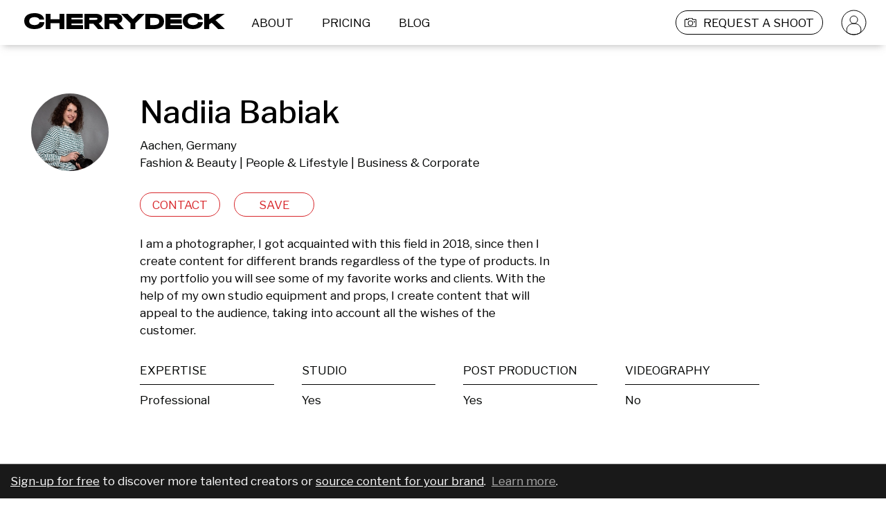

--- FILE ---
content_type: application/javascript; charset=UTF-8
request_url: https://cherrydeck.com/_next/static/chunks/9982-c46c0b9b4cc58d4c.js
body_size: 6171
content:
"use strict";(self.webpackChunk_N_E=self.webpackChunk_N_E||[]).push([[9982],{24221:(t,e,n)=>{n.d(e,{A:()=>i});var r=n(70825),a=n.n(r);n(14232);var o=n(37876);let i=function(t){return(0,o.jsxs)(o.Fragment,{children:[(0,o.jsx)("div",{className:a().dynamic([["245710114",[65*!!t.secondaryHeader+(t.isPrivateProfile?120:70),65*!!t.secondaryHeader+30]]])+" cdContentPadding",children:t.children}),(0,o.jsx)(a(),{id:"245710114",dynamic:[65*!!t.secondaryHeader+(t.isPrivateProfile?120:70),65*!!t.secondaryHeader+30],children:[".cdContentPadding{padding:0 0 20px 0;box-sizing:border-box;min-height:".concat(65*!!t.secondaryHeader+(t.isPrivateProfile?120:70),"px;}"),"@media screen and (max-width:1024px){.cdContentPadding{min-height:".concat(65*!!t.secondaryHeader+30,"px;}}")]})]})}},32232:(t,e,n)=>{n.d(e,{A:()=>x});var r=n(42969),a=n(67251),o=n(23745),i=n(69923),s=n(73910),c=n(52672),l=n(14232),p=n(39556),d=n(26384),u=n(37876);function m(t,e){var n=Object.keys(t);if(Object.getOwnPropertySymbols){var r=Object.getOwnPropertySymbols(t);e&&(r=r.filter(function(e){return Object.getOwnPropertyDescriptor(t,e).enumerable})),n.push.apply(n,r)}return n}function f(t){for(var e=1;e<arguments.length;e++){var n=null!=arguments[e]?arguments[e]:{};e%2?m(Object(n),!0).forEach(function(e){(0,r.A)(t,e,n[e])}):Object.getOwnPropertyDescriptors?Object.defineProperties(t,Object.getOwnPropertyDescriptors(n)):m(Object(n)).forEach(function(e){Object.defineProperty(t,e,Object.getOwnPropertyDescriptor(n,e))})}return t}let x=function(t){(0,i.A)(r,t);var e,n=(e=function(){if("undefined"==typeof Reflect||!Reflect.construct||Reflect.construct.sham)return!1;if("function"==typeof Proxy)return!0;try{return Boolean.prototype.valueOf.call(Reflect.construct(Boolean,[],function(){})),!0}catch(t){return!1}}(),function(){var t,n=(0,c.A)(r);return t=e?Reflect.construct(n,arguments,(0,c.A)(this).constructor):n.apply(this,arguments),(0,s.A)(this,t)});function r(){return(0,a.A)(this,r),n.apply(this,arguments)}return(0,o.A)(r,[{key:"render",value:function(){return(0,u.jsx)(p.A,f(f({},this.props),{},{ButtonComponent:d.A}))}}]),r}(l.Component)},33857:(t,e,n)=>{n.d(e,{A:()=>l});var r=n(48230),a=n.n(r);n(14232);var o=n(70825),i=n.n(o),s=n(37876);let c=function(t){var e=t.children;return(0,s.jsxs)(s.Fragment,{children:[(0,s.jsxs)("div",{className:"jsx-2476475648 cdtabContainer",children:[(0,s.jsx)("div",{className:"jsx-2476475648 cdtabs",children:e}),(0,s.jsx)("div",{className:"jsx-2476475648 cdTabsContent"})]}),(0,s.jsx)(i(),{id:"2476475648",children:[".cdtabContainer{margin:0 auto;width:100%;max-width:1440px;box-sizing:border-box;overflow:hidden;}",".cdtabContainer .tab{background-color:#f3f3f3f3;display:inline-block !important;color:#9b9b9b;font-size:17px;-webkit-letter-spacing:0;-moz-letter-spacing:0;-ms-letter-spacing:0;letter-spacing:0;line-height:20px;text-align:center;padding:12px 130px;text-align:center;cursor:pointer;position:relative;margin-right:2px;-webkit-transition:background-color 0.2s,color 0.2s;transition:background-color 0.2s,color 0.2s;z-index:0;}",".cdtabContainer .tab.active{color:#000302;background-color:#fff;border-top:1px solid rgba(0,0,0,0.05);border-left:1px solid rgba(0,0,0,0.05);border-right:1px solid rgba(0,0,0,0.05);z-index:-1;}",".cdtabContainer .cdTabsContent{box-shadow:0 -8px 8px 0px rgba(0,0,0,0.05);margin-top:0;min-height:50px;position:relative;z-index:-2;}","@media only screen and (max-width:1100px){.cdtabContainer .tab{padding:12px 100px;}}","@media only screen and (max-width:1024px){.cdtabContainer .tab{font-size:12px;line-height:15px;padding:8px 0;width:calc(33% - 2px);text-align:center;}.cdtabContainer .cdTabsContent{min-height:35px;}}"]})]})},l=function(t){var e=t.tabs,n=t.activeTabId,r=t.onTabClick;return(0,s.jsx)(c,{children:e.map(function(t){var e=t.tab,o=t.id,i=t.href,c=t.as,l=t.className;return t.identifier,(0,s.jsx)(a(),{href:i,as:c,shallow:!0,scroll:!1,replace:!0,legacyBehavior:!0,children:(0,s.jsx)("a",{className:"tab ".concat(l||""," ").concat(o===n?"active":""),onClick:function(){return null==r?void 0:r(o)},children:e})},o)})})}},39556:(t,e,n)=>{n.d(e,{A:()=>f});var r=n(67251),a=n(23745),o=n(69923),i=n(73910),s=n(52672),c=n(48230),l=n.n(c),p=n(14232),d=n(82478),u=n(37876),m=function(t){(0,o.A)(c,t);var e,n=(e=function(){if("undefined"==typeof Reflect||!Reflect.construct||Reflect.construct.sham)return!1;if("function"==typeof Proxy)return!0;try{return Boolean.prototype.valueOf.call(Reflect.construct(Boolean,[],function(){})),!0}catch(t){return!1}}(),function(){var t,n=(0,s.A)(c);return t=e?Reflect.construct(n,arguments,(0,s.A)(this).constructor):n.apply(this,arguments),(0,i.A)(this,t)});function c(){return(0,r.A)(this,c),n.apply(this,arguments)}return(0,a.A)(c,[{key:"render",value:function(){var t=this.props,e=t.as,n=t.url,r=t.isAbsolute,a=t.prefetch,o=t.ButtonComponent,i=t.componentClassName,s=t.componentActiveClassName,c=t.className,p=t.text,m=t.translationId,f=t.disabled,x=t.active,h=t.width,b=t.minWidth,g=t.flex,y=t.maxWidth,k=t.onClick,w=t.upperCase,v=t.targetBlank,j=t.stopPropagation,A=t.anchorClassName,C=t.isMailTo,_=t.style,X=t.onMouseEnter,N=t.onMouseLeave,F=t.type,R=t.fullWidth,E=r||n.startsWith("http")&&n.indexOf(":")>=0;return v||C?(0,u.jsx)("a",{href:e?"".concat(E?"":d.n.FRONTEND_URL).concat(e):"".concat(E?"":d.n.FRONTEND_URL).concat(n),target:"_blank",rel:"noopener noreferrer",className:A,children:(0,u.jsx)(o,{componentClassName:i,componentActiveClassName:s,text:p,translationId:m,disabled:f,active:x,width:h,minWidth:b,flex:g,maxWidth:y,onClick:k,upperCase:w,stopPropagation:j,className:c,style:_,onMouseEnter:X,onMouseLeave:N,type:F,fullWidth:R,children:this.props.children})}):(0,u.jsx)(l(),{as:e,href:"".concat(E?"":d.n.FRONTEND_URL).concat(n),prefetch:a,passHref:!0,legacyBehavior:!0,className:A,children:(0,u.jsx)(o,{componentClassName:i,componentActiveClassName:s,text:p,translationId:m,disabled:f,active:x,width:h,minWidth:b,flex:g,maxWidth:y,onClick:k,upperCase:w,stopPropagation:j,className:c,style:_,onMouseEnter:X,onMouseLeave:N,type:F,fullWidth:R,children:this.props.children})})}}]),c}(p.Component);m.defaultProps={type:"button"};let f=m},40382:(t,e,n)=>{n.d(e,{A:()=>s});var r=n(70825),a=n.n(r);n(14232);var o=n(38014),i=n(37876);let s=function(t){var e=t.progress,n=t.children,r=t.className,s=t.size,c=t.sizeMobile;return(0,i.jsxs)(i.Fragment,{children:[(0,i.jsxs)("div",{className:"jsx-1207674126 "+"actionButtonProgress ".concat(r||""),children:[!!e&&(0,i.jsx)(o.A,{size:void 0===s?25:s,sizeMobile:void 0===c?20:c}),!e&&n]}),(0,i.jsx)(a(),{id:"1207674126",children:[".actionButtonProgress{width:100%;display:-webkit-box;display:-webkit-flex;display:-ms-flexbox;display:flex;-webkit-align-items:center;-webkit-box-align:center;-ms-flex-align:center;align-items:center;-webkit-box-pack:center;-webkit-justify-content:center;-ms-flex-pack:center;justify-content:center;}"]})]})}},46858:(t,e,n)=>{n.d(e,{A:()=>k});var r,a=n(63857),o=n(67251),i=n(23745),s=n(69923),c=n(73910),l=n(52672),p=n(70825),d=n.n(p),u=n(43081),m=n.n(u);n(14232);var f=n(81585),x=n(39773),h=n(71459),b=n(74162),g=n(87119),y=n(37876);let k=(0,f.t4)(r=(0,f.BH)(r=(0,b.PA)(r=function(t){(0,s.A)(r,t);var e,n=(e=function(){if("undefined"==typeof Reflect||!Reflect.construct||Reflect.construct.sham)return!1;if("function"==typeof Proxy)return!0;try{return Boolean.prototype.valueOf.call(Reflect.construct(Boolean,[],function(){})),!0}catch(t){return!1}}(),function(){var t,n=(0,l.A)(r);return t=e?Reflect.construct(n,arguments,(0,l.A)(this).constructor):n.apply(this,arguments),(0,c.A)(this,t)});function r(){(0,o.A)(this,r);for(var t,e,i=arguments.length,s=Array(i),c=0;c<i;c++)s[c]=arguments[c];return t=n.call.apply(n,[this].concat(s)),e=(0,a.A)(m().mark(function e(n,r){return m().wrap(function(e){for(;;)switch(e.prev=e.next){case 0:if(!(!t.props.privateProfileStore.isLoggedIn||t.props.privateProfileStore.user.id!==t.props.user.id)){e.next=3;break}return e.next=3,(0,h.yg)(t.props.user.id,r,n);case 3:case"end":return e.stop()}},e)})),t.onFollowCherryLink=function(t,n){return e.apply(this,arguments)},t.componentDidMount=(0,a.A)(m().mark(function e(){var n;return m().wrap(function(e){for(;;)switch(e.prev=e.next){case 0:return e.prev=0,n=t.props.user.links.map(function(t){return t.id}),e.next=4,(0,h.EC)(n);case 4:e.next=9;break;case 6:e.prev=6,e.t0=e.catch(0),console.warn(e.t0);case 9:case"end":return e.stop()}},e,null,[[0,6]])})),t}return(0,i.A)(r,[{key:"render",value:function(){var t=this.props,e=t.user,n=e.cherryLinkAppearance,r=e.cherryLinkHeadline,a=e.avatar,o=e.initials,i=e.links,s=t.layoutStore.isMobile,c="#FFFFFF"!==n.background;return(0,y.jsxs)(x.A,{width:"550px",closeModal:this.props.closeModal,padding:!1,margin:!1,closeIconClassName:c?"whiteModalCloseIcon":"",className:"cherryLinkModal modalContainer backdropOverride",children:[(0,y.jsx)(g.A,{avatar:a,links:i,appearance:n,headline:r,initials:o,style:s?"MOBILE":"DESKTOP",onCherryLinkClick:this.onFollowCherryLink}),(0,y.jsx)(d(),{id:"1598024270",children:[".whiteModalCloseIcon g{stroke:white !important;fill:white !important;}","@media (max-width:1024px){.cherryLinkModal.modalContainer.backdropOverride{padding-top:0;min-height:100vh;z-index:120;}}"]})]})}}]),r}(f.Ay))||r)||r)||r},71459:(t,e,n)=>{n.d(e,{EC:()=>x,Eq:()=>g,HH:()=>d,JD:()=>m,Tv:()=>b,ZS:()=>f,ZT:()=>p,kl:()=>u,nm:()=>k,pd:()=>y,yg:()=>h});var r=n(63857),a=n(43081),o=n.n(a),i=n(82478),s=n(45133),c=n(9073),l=n(28606),p=function(){var t=(0,r.A)(o().mark(function t(){var e,n,r=arguments;return o().wrap(function(t){for(;;)switch(t.prev=t.next){case 0:return e=r.length>0&&void 0!==r[0]?r[0]:1,t.next=3,(0,l.A)("".concat(i.n.BACKEND_URL,"getFeatured?page=").concat(e,"&results_per_page=24"));case 3:return n=t.sent,t.abrupt("return",(0,s.W)(n));case 5:case"end":return t.stop()}},t)}));return function(){return t.apply(this,arguments)}}(),d=function(){var t=(0,r.A)(o().mark(function t(e){var n;return o().wrap(function(t){for(;;)switch(t.prev=t.next){case 0:return t.next=2,(0,l.A)("".concat(i.n.BACKEND_URL,"profession/byUserName/").concat(e));case 2:return n=t.sent,t.abrupt("return",(0,s.W)(n));case 4:case"end":return t.stop()}},t)}));return function(e){return t.apply(this,arguments)}}(),u=function(){var t=(0,r.A)(o().mark(function t(e){var n;return o().wrap(function(t){for(;;)switch(t.prev=t.next){case 0:return t.next=2,(0,l.A)("".concat(i.n.BACKEND_URL,"profession/").concat(e));case 2:return n=t.sent,t.abrupt("return",(0,s.W)(n));case 4:case"end":return t.stop()}},t)}));return function(e){return t.apply(this,arguments)}}(),m=function(){var t=(0,r.A)(o().mark(function t(e){return o().wrap(function(t){for(;;)switch(t.prev=t.next){case 0:if((0,c.A)()){t.next=9;break}return t.prev=1,t.next=4,(0,l.A)("".concat(i.n.BACKEND_URL,"on-profile-click/").concat(e));case 4:t.next=9;break;case 6:t.prev=6,t.t0=t.catch(1),console.error(t.t0);case 9:case"end":return t.stop()}},t,null,[[1,6]])}));return function(e){return t.apply(this,arguments)}}(),f=function(){var t=(0,r.A)(o().mark(function t(e,n){return o().wrap(function(t){for(;;)switch(t.prev=t.next){case 0:if((0,c.A)()){t.next=9;break}return t.prev=1,t.next=4,(0,l.A)("".concat(i.n.BACKEND_URL,"on-album-view/").concat(e,"?albumId=").concat(n));case 4:t.next=9;break;case 6:t.prev=6,t.t0=t.catch(1),console.error(t.t0);case 9:case"end":return t.stop()}},t,null,[[1,6]])}));return function(e,n){return t.apply(this,arguments)}}(),x=function(){var t=(0,r.A)(o().mark(function t(e){return o().wrap(function(t){for(;;)switch(t.prev=t.next){case 0:if(!(!e||!e.length)){t.next=2;break}return t.abrupt("return");case 2:return t.prev=2,t.next=5,(0,l.A)("".concat(i.n.BACKEND_URL,"on-cherry-link-view"),{method:"POST",headers:{Accept:"application/json","Content-Type":"application/json"},credentials:"include",body:JSON.stringify(e)});case 5:t.next=10;break;case 7:t.prev=7,t.t0=t.catch(2),console.warn(t.t0);case 10:case"end":return t.stop()}},t,null,[[2,7]])}));return function(e){return t.apply(this,arguments)}}(),h=function(){var t=(0,r.A)(o().mark(function t(e,n,r){return o().wrap(function(t){for(;;)switch(t.prev=t.next){case 0:if((0,c.A)()){t.next=9;break}return t.prev=1,t.next=4,(0,l.A)("".concat(i.n.BACKEND_URL,"on-cherry-link-click/").concat(e,"?linkurl=").concat(encodeURIComponent(n),"&cherryLinkId=").concat(encodeURIComponent(r)),{method:"GET",headers:{Accept:"application/json"},credentials:"include"});case 4:t.next=9;break;case 6:t.prev=6,t.t0=t.catch(1),console.error(t.t0);case 9:case"end":return t.stop()}},t,null,[[1,6]])}));return function(e,n,r){return t.apply(this,arguments)}}(),b=function(){var t=(0,r.A)(o().mark(function t(e){var n,r,a=arguments;return o().wrap(function(t){for(;;)switch(t.prev=t.next){case 0:return n=a.length>1&&void 0!==a[1]?a[1]:1,t.next=3,(0,l.A)("".concat(i.n.BACKEND_URL,"search/mostEngagement?professionType=").concat(e,"&page=").concat(n),{method:"GET",headers:{Accept:"application/json"}});case 3:return r=t.sent,t.abrupt("return",(0,s.W)(r));case 5:case"end":return t.stop()}},t)}));return function(e){return t.apply(this,arguments)}}(),g=function(){var t=(0,r.A)(o().mark(function t(e,n){var r,a;return o().wrap(function(t){for(;;)switch(t.prev=t.next){case 0:return r={method:"post",headers:{Accept:"application/json","Content-Type":"application/json"},body:JSON.stringify(e)},n&&(r.headers.Authorization=n),t.next=5,(0,l.A)("".concat(i.n.BACKEND_URL,"search"),r);case 5:return a=t.sent,t.abrupt("return",(0,s.W)(a));case 7:case"end":return t.stop()}},t)}));return function(e,n){return t.apply(this,arguments)}}(),y=function(){var t=(0,r.A)(o().mark(function t(e){var n,r;return o().wrap(function(t){for(;;)switch(t.prev=t.next){case 0:return n=JSON.stringify(e),t.next=3,(0,l.A)("".concat(i.n.BACKEND_URL,"search/extended"),{method:"post",headers:{Accept:"application/json","Content-Type":"application/json"},body:n});case 3:return r=t.sent,t.abrupt("return",(0,s.W)(r));case 5:case"end":return t.stop()}},t)}));return function(e){return t.apply(this,arguments)}}(),k=function(){var t=(0,r.A)(o().mark(function t(e,n){var r;return o().wrap(function(t){for(;;)switch(t.prev=t.next){case 0:return t.next=2,(0,l.A)("".concat(i.n.BACKEND_URL,"search/landing-locations/").concat(e,"/").concat(n));case 2:return r=t.sent,t.abrupt("return",(0,s.W)(r));case 4:case"end":return t.stop()}},t)}));return function(e,n){return t.apply(this,arguments)}}()},87119:(t,e,n)=>{n.d(e,{A:()=>h});var r=n(70825),a=n.n(r),o=n(74162),i=n(48230),s=n.n(i),c=n(14232),l=n(87748),p=n(81585),d=n(36027),u=n(65470),m=n(28567),f=n(37876);let x=function(t){var e=t.link,n=t.id,r=t.buttonStyle,o=t.priorityLink,i=t.text,s=t.onCherryLinkClick,l=t.buttonFontColor,p=t.color,d=t.border,u=t.index,m=t.desktop,x=t.noFollow,h=(0,c.useRef)(),b="ROUNDED"===r,g=(0,c.useState)(b?17:2),y=g[0],k=g[1],w=function(){b?k(h.current.getBoundingClientRect().height):k(2)};return(0,c.useEffect)(function(){w()},[i,r,d]),(0,c.useEffect)(function(){return window.addEventListener("scroll",w),window.addEventListener("orientationchange",w),window.addEventListener("resize",w),function(){window.removeEventListener("scroll",w),window.removeEventListener("orientationchange",w),window.removeEventListener("resize",w)}},[]),(0,f.jsxs)(f.Fragment,{children:[(0,f.jsx)("a",{ref:h,style:o?{animationDelay:"".concat(250*u,"ms")}:void 0,href:e.includes("http")?e:"https://".concat(e),rel:"noopener noreferrer ".concat(x?"nofollow":""),target:"_blank",onClick:s?function(){return s(n,e)}:void 0,className:a().dynamic([["26804966",[d?l:p,l,p,y,b?55:2]]])+" "+"".concat(m?"desktop":""," cherry-link ").concat(o?"link-wobble":""),children:i},n||i),(0,f.jsx)(a(),{id:"26804966",dynamic:[d?l:p,l,p,y,b?55:2],children:[".cherry-link.__jsx-style-dynamic-selector{box-sizing:border-box;border:2px ".concat(d?l:p," solid;line-height:17px;font-size:12px;font-weight:500;padding:9.5px;margin-bottom:20px;width:100%;text-align:center;color:").concat(l,";background-color:").concat(p,";-webkit-transition:all 150ms ease-in-out;transition:all 150ms ease-in-out;-webkit-transform:scale(1);-ms-transform:scale(1);transform:scale(1);border-radius:").concat(y,"px;}"),".cherry-link.__jsx-style-dynamic-selector:hover{pointer:cursor;-webkit-transform:scale(1);-ms-transform:scale(1);transform:scale(1);}",".cherry-link.desktop.__jsx-style-dynamic-selector{font-size:17px;line-height:25px;font-weight:500;padding:13px;margin-bottom:15px;border-radius:".concat(b?55:2,"px;}"),".cherry-link.desktop.__jsx-style-dynamic-selector:hover{pointer:cursor;-webkit-transform:scale(1.05);-ms-transform:scale(1.05);transform:scale(1.05);}",".link-wobble.__jsx-style-dynamic-selector{-webkit-animation:link-wobble-animation-__jsx-style-dynamic-selector 3s ease infinite;animation:link-wobble-animation-__jsx-style-dynamic-selector 3s ease infinite;}",".link-wobble.desktop.__jsx-style-dynamic-selector{-webkit-animation:link-wobble-animation-__jsx-style-dynamic-selector 3s ease infinite;animation:link-wobble-animation-__jsx-style-dynamic-selector 3s ease infinite;}",".link-wobble.__jsx-style-dynamic-selector:hover,.link-wobble.desktop.__jsx-style-dynamic-selector:hover{-webkit-animation:none;animation:none;}","@-webkit-keyframes link-wobble-animation-__jsx-style-dynamic-selector{0%{-webkit-transform:translateX(3px) rotate(1deg);-ms-transform:translateX(3px) rotate(1deg);transform:translateX(3px) rotate(1deg);}2.5%{-webkit-transform:translateX(-3px) rotate(-1deg);-ms-transform:translateX(-3px) rotate(-1deg);transform:translateX(-3px) rotate(-1deg);}5%{-webkit-transform:translateX(3px) rotate(1deg);-ms-transform:translateX(3px) rotate(1deg);transform:translateX(3px) rotate(1deg);}7.5%{-webkit-transform:translateX(-3px) rotate(-1deg);-ms-transform:translateX(-3px) rotate(-1deg);transform:translateX(-3px) rotate(-1deg);}10%{-webkit-transform:translateX(2px) rotate(1deg);-ms-transform:translateX(2px) rotate(1deg);transform:translateX(2px) rotate(1deg);}12.5%{-webkit-transform:translateX(-2px) rotate(-1deg);-ms-transform:translateX(-2px) rotate(-1deg);transform:translateX(-2px) rotate(-1deg);}15%{-webkit-transform:translateX(2px) rotate(1deg);-ms-transform:translateX(2px) rotate(1deg);transform:translateX(2px) rotate(1deg);}17.5%{-webkit-transform:translateX(-2px) rotate(-1deg);-ms-transform:translateX(-2px) rotate(-1deg);transform:translateX(-2px) rotate(-1deg);}20%{-webkit-transform:translateX(1px) rotate(1deg);-ms-transform:translateX(1px) rotate(1deg);transform:translateX(1px) rotate(1deg);}22.5%{-webkit-transform:translateX(-1px) rotate(-1deg);-ms-transform:translateX(-1px) rotate(-1deg);transform:translateX(-1px) rotate(-1deg);}25%{-webkit-transform:translateX(0px) rotate(0);-ms-transform:translateX(0px) rotate(0);transform:translateX(0px) rotate(0);}}","@keyframes link-wobble-animation-__jsx-style-dynamic-selector{0%{-webkit-transform:translateX(3px) rotate(1deg);-ms-transform:translateX(3px) rotate(1deg);transform:translateX(3px) rotate(1deg);}2.5%{-webkit-transform:translateX(-3px) rotate(-1deg);-ms-transform:translateX(-3px) rotate(-1deg);transform:translateX(-3px) rotate(-1deg);}5%{-webkit-transform:translateX(3px) rotate(1deg);-ms-transform:translateX(3px) rotate(1deg);transform:translateX(3px) rotate(1deg);}7.5%{-webkit-transform:translateX(-3px) rotate(-1deg);-ms-transform:translateX(-3px) rotate(-1deg);transform:translateX(-3px) rotate(-1deg);}10%{-webkit-transform:translateX(2px) rotate(1deg);-ms-transform:translateX(2px) rotate(1deg);transform:translateX(2px) rotate(1deg);}12.5%{-webkit-transform:translateX(-2px) rotate(-1deg);-ms-transform:translateX(-2px) rotate(-1deg);transform:translateX(-2px) rotate(-1deg);}15%{-webkit-transform:translateX(2px) rotate(1deg);-ms-transform:translateX(2px) rotate(1deg);transform:translateX(2px) rotate(1deg);}17.5%{-webkit-transform:translateX(-2px) rotate(-1deg);-ms-transform:translateX(-2px) rotate(-1deg);transform:translateX(-2px) rotate(-1deg);}20%{-webkit-transform:translateX(1px) rotate(1deg);-ms-transform:translateX(1px) rotate(1deg);transform:translateX(1px) rotate(1deg);}22.5%{-webkit-transform:translateX(-1px) rotate(-1deg);-ms-transform:translateX(-1px) rotate(-1deg);transform:translateX(-1px) rotate(-1deg);}25%{-webkit-transform:translateX(0px) rotate(0);-ms-transform:translateX(0px) rotate(0);transform:translateX(0px) rotate(0);}}"]})]})},h=(0,p.t4)((0,o.PA)(function(t){var e=t.appearance,n=e.color,r=e.background,o=e.buttonStyle,i=e.avatarVisible,p=e.headlineVisible,h=e.cherrydeckLogo,b=t.avatar,g=t.initials,y=t.links,k=t.headline,w=t.className,v=t.privateIntegration,j=t.style,A=t.onCherryLinkClick,C=t.privateProfileStore.isLoggedIn,_="#FFFFFF"===n?"#000302":"#FFFFFF",X="#FFFFFF"===r?"#000302":"#FFFFFF",N="DESKTOP"===j,F=n===r,R=(0,c.useState)(!1),E=R[0],L=R[1],z=C?l.Ay.UPGRADE:l.Ay.FEATURES,P=C?"".concat(l.Ay.UPGRADE,"?source=").concat(encodeURIComponent("cherrylink")):l.Ay.FEATURES;return(0,f.jsxs)(f.Fragment,{children:[(0,f.jsx)("div",{className:a().dynamic([["2340869063",[r,X,X]]])+" "+"content  ".concat(N?"desktop":""," ").concat(w),children:(0,f.jsxs)("div",{className:a().dynamic([["2340869063",[r,X,X]]])+" inner-content",children:[(0,f.jsxs)("div",{className:a().dynamic([["2340869063",[r,X,X]]])+" avatar-and-headline-container",children:[i&&(0,f.jsx)(m.A,{avatarUrl:b,nameInitials:g,onAvatarAction:v&&C?function(){L(!0)}:void 0,size:N?137:142,className:"avatarModalButtonFix"}),!!k&&p&&(0,f.jsx)("h1",{className:a().dynamic([["2340869063",[r,X,X]]])+" headline",children:k})]}),y.map(function(t,e){var r=t.id,a=t.text,i=t.link,s=t.priorityLink;return(0,f.jsx)(x,{link:i,index:e,id:r,priorityLink:s,border:F,buttonFontColor:_,color:n,buttonStyle:o,text:a,onCherryLinkClick:A,desktop:N,noFollow:!0},r||a)}),h&&(0,f.jsx)(s(),{passHref:!0,href:z,as:P,legacyBehavior:!0,children:(0,f.jsx)("a",{className:a().dynamic([["2340869063",[r,X,X]]])+" "+"cherry-logo ".concat(d.S.cdFadeInOutAnimation," ").concat("#000000"===r?"white":""),children:(0,f.jsx)("div",{className:a().dynamic([["2340869063",[r,X,X]]])+" inner"})})})]})}),!!C&&E&&(0,f.jsx)(u.A,{onClose:function(){L(!1)}}),(0,f.jsx)(a(),{id:"2340869063",dynamic:[r,X,X],children:[".avatarModalButtonFix button{margin-top:0;}",".modalCloseIcon{fill:white;}",".content.__jsx-style-dynamic-selector{background:white;background-color:".concat(r,";-webkit-transition:background-color 150ms ease-in-out;transition:background-color 150ms ease-in-out;}"),".content.__jsx-style-dynamic-selector::-webkit-scrollbar{display:none;}",".content.__jsx-style-dynamic-selector{-ms-overflow-style:none;-webkit-scrollbar-width:none;-moz-scrollbar-width:none;-ms-scrollbar-width:none;scrollbar-width:none;box-sizing:border-box;}",".inner-content.__jsx-style-dynamic-selector{padding:22px;padding-top:82px;padding-bottom:50px;display:-webkit-box;display:-webkit-flex;display:-ms-flexbox;display:flex;-webkit-flex-direction:column;-ms-flex-direction:column;flex-direction:column;-webkit-box-pack:start;-webkit-justify-content:flex-start;-ms-flex-pack:start;justify-content:flex-start;-webkit-align-items:center;-webkit-box-align:center;-ms-flex-align:center;align-items:center;box-sizing:border-box;min-height:100%;position:relative;}",".avatar-and-headline-container.__jsx-style-dynamic-selector{margin-bottom:40px;}",".headline.__jsx-style-dynamic-selector{margin-top:32px;line-height:24px;font-size:20px;font-weight:500;-webkit-letter-spacing:0;-moz-letter-spacing:0;-ms-letter-spacing:0;letter-spacing:0;text-align:center;-webkit-transition:color 150ms ease-in-out;transition:color 150ms ease-in-out;color:".concat(X,";}"),".desktop.__jsx-style-dynamic-selector .inner-content.__jsx-style-dynamic-selector{padding:53px;padding-top:37px;}",".desktop.__jsx-style-dynamic-selector .avatar-and-headline-container.__jsx-style-dynamic-selector{margin-bottom:43px;}",".desktop.__jsx-style-dynamic-selector .headline.__jsx-style-dynamic-selector{margin-top:36px;line-height:30px;font-size:25px;font-weight:500;}",".cherry-logo.__jsx-style-dynamic-selector{height:55px;position:absolute;bottom:0px;left:0;right:0;display:-webkit-box;display:-webkit-flex;display:-ms-flexbox;display:flex;-webkit-box-pack:center;-webkit-justify-content:center;-ms-flex-pack:center;justify-content:center;-webkit-align-items:center;-webkit-box-align:center;-ms-flex-align:center;align-items:center;z-index:1;}",".cherry-logo.__jsx-style-dynamic-selector .inner.__jsx-style-dynamic-selector{height:25px;width:100%;position:relative;}",".cherry-logo.__jsx-style-dynamic-selector .inner.__jsx-style-dynamic-selector::after{content:' ';-webkit-mask:url('/images/cherry-logo.svg');mask:url('/images/cherry-logo.svg');-webkit-mask-position:center;mask-position:center;background-color:".concat(X,";-webkit-mask-repeat:no-repeat;mask-repeat:no-repeat;-webkit-mask-size:contain;mask-size:contain;position:absolute;top:0;bottom:0;left:0;right:0;cursor:pointer;-webkit-transform:scale(0.7);-ms-transform:scale(0.7);transform:scale(0.7);}"),"@media (max-width:1024px){.inner-content.__jsx-style-dynamic-selector{min-height:100vh;}}"]})]})}))},88123:(t,e,n)=>{n.d(e,{A:()=>u});var r=n(67251),a=n(23745),o=n(69923),i=n(73910),s=n(52672),c=n(70825),l=n.n(c),p=n(14232),d=n(37876);let u=function(t){(0,o.A)(c,t);var e,n=(e=function(){if("undefined"==typeof Reflect||!Reflect.construct||Reflect.construct.sham)return!1;if("function"==typeof Proxy)return!0;try{return Boolean.prototype.valueOf.call(Reflect.construct(Boolean,[],function(){})),!0}catch(t){return!1}}(),function(){var t,n=(0,s.A)(c);return t=e?Reflect.construct(n,arguments,(0,s.A)(this).constructor):n.apply(this,arguments),(0,i.A)(this,t)});function c(){return(0,r.A)(this,c),n.apply(this,arguments)}return(0,a.A)(c,[{key:"render",value:function(){return(0,d.jsxs)(d.Fragment,{children:[(0,d.jsx)("div",{className:"jsx-3250324294 "+"basicModalContent ".concat(this.props.className||""),children:this.props.children}),(0,d.jsx)(l(),{id:"3250324294",children:[".basicModalContent{display:-webkit-box;display:-webkit-flex;display:-ms-flexbox;display:flex;-webkit-box-pack:center;-webkit-justify-content:center;-ms-flex-pack:center;justify-content:center;-webkit-align-items:center;-webkit-box-align:center;-ms-flex-align:center;align-items:center;-webkit-flex-direction:column;-ms-flex-direction:column;flex-direction:column;}",".basicModalContent p,.basicModalContent div{font-size:17px;-webkit-letter-spacing:0;-moz-letter-spacing:0;-ms-letter-spacing:0;letter-spacing:0;line-height:25px;text-align:center;}",".basicModalContent h1{font-size:17px;line-height:20px;margin-bottom:15px;text-align:center;}",".basicModalContent h2{font-size:45px;font-weight:500;line-height:54px;margin-bottom:30px;text-align:center;}",".basicModalContent p{margin-bottom:40px;}","@media only screen and (max-width:1024px){.basicModalContent p,.basicModalContent div{font-size:12px;-webkit-letter-spacing:0;-moz-letter-spacing:0;-ms-letter-spacing:0;letter-spacing:0;line-height:17px;text-align:center;}.basicModalContent h1{font-size:12px;line-height:25px;}.basicModalContent h2{font-size:20px;font-weight:500;line-height:24px;}}"]})]})}}]),c}(p.Component)}}]);

--- FILE ---
content_type: application/javascript; charset=UTF-8
request_url: https://cherrydeck.com/_next/static/chunks/pages/profile-d7c84398e3f77f4d.js
body_size: 13221
content:
(self.webpackChunk_N_E=self.webpackChunk_N_E||[]).push([[4063],{142:(e,t,o)=>{"use strict";o.d(t,{A:()=>g});var i=o(45794),n=o(70825),r=o.n(n),s=o(10841),a=o.n(s);o(14232);var c=o(16928),l=o(34844),p=o(87748),d=o(88123),u=o(32232),f=o(39773),x=o(90885),h=o(37876);let g=function(e){var t=e.onClose,o=e.contentTranslationId,n=(0,c.A)(),s=(0,i.A)(n,2)[1];return(0,h.jsxs)(h.Fragment,{children:[(0,h.jsx)(f.A,{width:"580px",closeModal:t,children:(0,h.jsxs)(d.A,{className:"signUpFencingModal",children:[(0,h.jsx)(x.A,{tag:x.Q.h2,text:"Sign up to access",translationId:"signUpFencingModal.title"}),(0,h.jsx)(x.A,{tag:x.Q.p,text:"To access all search functionality, please sign up for a free account.",translationId:void 0===o?"signUpFencingModal.content":o}),(0,h.jsx)("div",{className:"jsx-2424091545 actionsContainer",children:(0,h.jsx)(u.A,{text:"SIGN UP",translationId:"signUpFencingModal.signUpAction",url:p.Ay.BRAND_SIGNUP,as:p.Ay.BRAND_SIGNUP_FIRST_STEP,onClick:function(){var e=new URL(window.location.href);s(l.A.AFTER_BRAND_SIGNUP_REDIRECT,e.pathname,{expires:a()().add(15,"minutes").toDate(),path:"/"})},className:"signUpAction"})})]})}),(0,h.jsx)(r(),{id:"2424091545",children:[".signUpFencingModal .actionsContainer{margin:0 auto;}",".signUpFencingModal .actionsContainer .signUpAction{min-width:220px;}","@media only screen and (max-width:1024px){.signUpFencingModal .actionsContainer{width:85%;grid-template-columns:1fr;}}"]})]})}},5173:(e,t,o)=>{var i=o(19204),n=o(13051);e.exports=function(e,t,o){return e&&e.length?i(e,0,(t=o||void 0===t?1:n(t))<0?0:t):[]}},8172:(e,t,o)=>{(window.__NEXT_P=window.__NEXT_P||[]).push(["/profile",function(){return o(10534)}])},10534:(e,t,o)=>{"use strict";o.r(t),o.d(t,{default:()=>e_});var i,n,r,s,a,c,l,p,d,u,f,x,h,g,m,b,y,w,v,k,A,j,P=o(63857),S=o(67251),C=o(23745),O=o(69923),I=o(73910),N=o(52672),T=o(61775),R=o(43081),L=o.n(R),B=o(17453),E=o(74162),M=o(89099),z=o(14232),F=o(71459),U=o(81585),D=o(24221),_=o(77328),W=o.n(_),V=o(82478),H=o(37876);let G=function(e){return(0,H.jsx)(z.Fragment,{children:(0,H.jsxs)(W(),{children:[(0,H.jsx)("title",{children:e.title}),(0,H.jsx)("meta",{property:"fb:admins",content:e.admins}),(0,H.jsx)("meta",{property:"og:title",content:"".concat(e.metaTitle)}),(0,H.jsx)("meta",{property:"og:site_name",content:e.site_description}),(0,H.jsx)("meta",{property:"og:description",content:e.description}),(0,H.jsx)("meta",{name:"description",content:e.description}),(0,H.jsx)("meta",{property:"og:type",content:"profile"}),(0,H.jsx)("meta",{property:"og:locale",content:"en_US"}),(0,H.jsx)("meta",{property:"og:url",content:"".concat(V.n.FRONTEND_URL,"/").concat(e.instagramUsername)}),(0,H.jsx)("meta",{property:"og:image",content:e.imageUrl}),(0,H.jsx)("meta",{property:"og:image:type",content:"image/png"}),(0,H.jsx)("meta",{property:"profile:first_name",content:e.firstName}),(0,H.jsx)("meta",{property:"profile:last_name",content:e.lastName}),(0,H.jsx)("meta",{property:"profile:username",content:e.instagramUsername}),(0,H.jsx)("meta",{property:"twitter:card",content:"summary_large_image"}),(0,H.jsx)("meta",{property:"twitter:title",content:e.title}),(0,H.jsx)("meta",{property:"twitter:description",content:e.description}),(0,H.jsx)("meta",{property:"twitter:image",content:e.imageUrl}),e.keywords&&e.keywords.length>0&&(0,H.jsx)("meta",{property:"keywords",content:e.keywords.join(",")}),!!e.canonicalUrl&&(0,H.jsx)("link",{rel:"canonical",href:"".concat(V.n.FRONTEND_URL).concat(e.canonicalUrl)})]})})};var q=o(52852),Q=o(73298),Y=o(75128),X=o(58981);let Z=(0,U.nw)((0,E.PA)(function(e){var t=e.user,o=e.appSettingsStore,i=o.photographerCategoriesDropdownOptions,n=o.modelCategoriesDropdownOptions,r=o.getTranslationString;return(0,H.jsx)(Y.A,{children:(0,H.jsx)(q.Zn,{item:{"@context":"https://schema.org","@type":"ProfilePage","@id":"".concat(V.n.FRONTEND_URL,"/").concat(t.username,"#profile"),isPartOf:{"@type":"WebSite","@id":Y.n},publisher:Q.A,mainEntity:(0,X.A)(t,i(!1),n(!1),r)}})})}));var J=o(11379),K=o(80033),$=o(70825),ee=o.n($),et=o(18847),eo=o.n(et),ei=o(44717),en=o(87748),er=o(49378),es=o(8690),ea=o(97354),ec=o(46858),el=o(42135),ep=o(56696),ed=o(26384),eu=o(38014),ef=o(41480);let ex=(0,U.nw)((0,U.t4)((0,E.PA)(function(e){var t,o,i,n,r=e.privateProfileStore,s=r.getCollections,a=r.createCollection,c=r.addProfileToCollection,l=r.removeProfileFromCollection,p=e.onClose,d=e.profile,u=e.appSettingsStore.getTranslationString,f=(0,z.useState)([]),x=f[0],h=f[1],g=(0,z.useState)(!0),m=g[0],b=g[1],y=(0,z.useState)(!1),w=y[0],v=y[1],k=(0,z.useState)(!1),A=k[0],j=k[1],S=(0,z.useState)(""),C=S[0],O=S[1],I=(t=(0,P.A)(L().mark(function e(){return L().wrap(function(e){for(;;)switch(e.prev=e.next){case 0:return e.prev=0,e.next=3,s();case 3:h(e.sent),e.next=10;break;case 7:e.prev=7,e.t0=e.catch(0),console.error(e.t0);case 10:return e.prev=10,b(!1),e.finish(10);case 13:case"end":return e.stop()}},e,null,[[0,7,10,13]])})),function(){return t.apply(this,arguments)});(0,z.useEffect)(function(){I()},[]);var N=z.useRef(),T=function(){w||A||(j(!0),setTimeout(function(){p(!!x.map(function(e){return e.profileIds}).flat().find(function(e){return e===d.id}))},700))};(0,el.Wr)(N,T);var R=(o=(0,P.A)(L().mark(function e(t){var o,i;return L().wrap(function(e){for(;;)switch(e.prev=e.next){case 0:return t.preventDefault(),t.stopPropagation(),e.prev=2,v(!0),e.next=6,a(C);case 6:return i=(o=e.sent).find(function(e){return e.name===C}),e.next=10,c(d,i);case 10:o=e.sent,O(""),h(o);case 13:return e.prev=13,v(!1),e.finish(13);case 16:case"end":return e.stop()}},e,null,[[2,,13,16]])})),function(e){return o.apply(this,arguments)}),B=(i=(0,P.A)(L().mark(function e(t){return L().wrap(function(e){for(;;)switch(e.prev=e.next){case 0:return e.prev=0,v(!0),e.next=4,c(d,t);case 4:h(e.sent);case 6:return e.prev=6,v(!1),e.finish(6);case 9:case"end":return e.stop()}},e,null,[[0,,6,9]])})),function(e){return i.apply(this,arguments)}),E=(n=(0,P.A)(L().mark(function e(t){return L().wrap(function(e){for(;;)switch(e.prev=e.next){case 0:return e.prev=0,v(!0),e.next=4,l(d,t);case 4:h(e.sent);case 6:return e.prev=6,v(!1),e.finish(6);case 9:case"end":return e.stop()}},e,null,[[0,,6,9]])})),function(e){return n.apply(this,arguments)});return(0,H.jsxs)("div",{className:"jsx-3183579365 add-to-collections",children:[!!m&&(0,H.jsx)(eu.A,{}),(0,H.jsxs)("div",{ref:N,className:"jsx-3183579365 "+"actionContainer ".concat(!m&&!A?"loaded":""," ").concat(!!A&&"closing"),children:[(0,H.jsx)("div",{onClick:T,className:"jsx-3183579365 close-icon"}),(0,H.jsxs)("div",{className:"jsx-3183579365 content",children:[w&&(0,H.jsx)("div",{className:"jsx-3183579365 saving-overlay",children:(0,H.jsx)(eu.A,{size:60,sizeMobile:60})}),(0,H.jsx)("div",{className:"jsx-3183579365 collection-list",children:x.map(function(e){return(0,H.jsxs)("div",{className:"jsx-3183579365 item",children:[!e.profileIds.includes(d.id)&&(0,H.jsxs)(H.Fragment,{children:[(0,H.jsx)(ep.A,{className:"collection-button",text:e.name,onClick:function(){return B(e)}}),(0,H.jsx)("div",{onClick:function(){return B(e)},className:"jsx-3183579365 add-icon"})]}),e.profileIds.includes(d.id)&&(0,H.jsxs)(H.Fragment,{children:[(0,H.jsx)(ep.A,{active:!0,text:e.name,className:"collection-button",onClick:function(){return E(e)}}),(0,H.jsx)("div",{onClick:function(){return E(e)},className:"jsx-3183579365 remove-icon"})]})]},e.id)})}),(0,H.jsxs)("form",{noValidate:!0,onSubmit:R,className:"jsx-3183579365 add-collection",children:[(0,H.jsx)(ef.A,{placeholderText:u("collections.newCollectionPlaceholder"),value:C,onChange:function(e){return O(e)},containerStyle:{padding:"0px"},captionStyle:{marginBottom:"0px"},className:"new-collection-input"}),(0,H.jsx)(ed.A,{translationId:"collections.newCollectionAction",className:"add-new-action",type:"submit"})]})]})]}),(0,H.jsx)(ee(),{id:"3594528295",children:["body{overflow:hidden;}",".collection-button{-webkit-flex:1;-ms-flex:1;flex:1;text-transform:uppercase;}",".add-icon{background:url('/images/collections/add-icon-mobile.svg');background-repeat:no-repeat;background-position:center;background-size:20px 20px;width:20px;height:20px;padding-left:15px;cursor:pointer;}",".remove-icon{background:url('/images/collections/remove-icon-mobile.svg');background-repeat:no-repeat;background-position:center;background-size:20px 20px;width:20px;height:20px;padding-left:15px;cursor:pointer;}",".add-new-action{min-width:135px;margin-left:15px;}","@media (max-width:1024px){.add-new-action{min-width:90px;margin-left:10px;}.add-icon{background-size:15px 15px;width:20px;height:20px;padding-left:15px;}.remove-icon{background-size:15px 15px;width:20px;height:20px;padding-left:15px;}.new-collection-input input{font-size:16px;line-height:20px;}}"]}),(0,H.jsx)(ee(),{id:"2665706763",children:[".add-to-collections.jsx-3183579365{position:fixed;top:0;bottom:0;left:0;right:0;background-color:rgba(255,255,255,0.93);z-index:1;display:-webkit-box;display:-webkit-flex;display:-ms-flexbox;display:flex;-webkit-flex-direction:column;-ms-flex-direction:column;flex-direction:column;-webkit-box-pack:center;-webkit-justify-content:center;-ms-flex-pack:center;justify-content:center;-webkit-align-items:center;-webkit-box-align:center;-ms-flex-align:center;align-items:center;}",".actionContainer.jsx-3183579365{position:relative;background:white;box-sizing:border-box;width:580px;height:auto;max-height:0;overflow:hidden;-webkit-transition:max-height 0.7s ease-in-out,border 0.7s ease-in-out;transition:max-height 0.7s ease-in-out,border 0.7s ease-in-out;}",".actionContainer.closing.jsx-3183579365{max-height:0;border:1px solid #000000;}",".actionContainer.loaded.jsx-3183579365{max-height:100%;border:1px solid #000000;}",".close-icon.jsx-3183579365{position:absolute;right:22px;top:22px;background:url('/images/hamburger-menu-close.svg');width:16px;height:16px;background-repeat:no-repeat;background-position:center;background-size:16px 16px;cursor:pointer;z-index:4;}",".content.jsx-3183579365{display:-webkit-box;display:-webkit-flex;display:-ms-flexbox;display:flex;-webkit-flex-direction:column;-ms-flex-direction:column;flex-direction:column;margin:0 auto;box-sizing:border-box;width:100%;padding:62px 70px 30px 100px;position:relative;}",".content.jsx-3183579365 .saving-overlay.jsx-3183579365{position:absolute;top:0px;bottom:0px;left:0px;right:0px;display:-webkit-box;display:-webkit-flex;display:-ms-flexbox;display:flex;-webkit-box-pack:center;-webkit-justify-content:center;-ms-flex-pack:center;justify-content:center;-webkit-align-items:center;-webkit-box-align:center;-ms-flex-align:center;align-items:center;z-index:4;-webkit-backdrop-filter:blur(5px);backdrop-filter:blur(5px);}",".collection-list.jsx-3183579365{max-height:50vh;overflow:scroll;}",".collection-list.jsx-3183579365::-webkit-scrollbar{display:none;}",".collection-list.jsx-3183579365{-ms-overflow-style:none;-webkit-scrollbar-width:none;-moz-scrollbar-width:none;-ms-scrollbar-width:none;scrollbar-width:none;box-sizing:border-box;}",".item.jsx-3183579365{padding-bottom:20px;display:-webkit-box;display:-webkit-flex;display:-ms-flexbox;display:flex;-webkit-flex-direction:row;-ms-flex-direction:row;flex-direction:row;-webkit-align-items:center;-webkit-box-align:center;-ms-flex-align:center;align-items:center;-webkit-box-pack:justify;-webkit-justify-content:space-between;-ms-flex-pack:justify;justify-content:space-between;}",".add-collection.jsx-3183579365{display:-webkit-box;display:-webkit-flex;display:-ms-flexbox;display:flex;-webkit-flex-direction:row;-ms-flex-direction:row;flex-direction:row;-webkit-box-pack:center;-webkit-justify-content:center;-ms-flex-pack:center;justify-content:center;-webkit-align-items:center;-webkit-box-align:center;-ms-flex-align:center;align-items:center;-webkit-flex:1;-ms-flex:1;flex:1;margin-top:40px;}","@media (max-width:1024px){.add-to-collections.jsx-3183579365{position:fixed;top:0;bottom:0;left:0;right:0;background-color:rgba(255,255,255,0.93);z-index:1;display:-webkit-box;display:-webkit-flex;display:-ms-flexbox;display:flex;-webkit-flex-direction:column;-ms-flex-direction:column;flex-direction:column;-webkit-box-pack:center;-webkit-justify-content:center;-ms-flex-pack:center;justify-content:center;-webkit-align-items:center;-webkit-box-align:center;-ms-flex-align:center;align-items:center;}.actionContainer.jsx-3183579365{bottom:0;left:0;right:0;box-shadow:0 1px 8px 0 rgba(119,118,118,0.5);position:absolute;background:white;width:unset;box-sizing:border-box;height:auto;max-height:0;-webkit-transition:max-height 0.7s ease-in-out;transition:max-height 0.7s ease-in-out;overflow:hidden;}.actionContainer.closing.jsx-3183579365{border:unset;}.actionContainer.loaded.jsx-3183579365{max-height:100%;border:unset;}.content.jsx-3183579365{display:-webkit-box;display:-webkit-flex;display:-ms-flexbox;display:flex;-webkit-flex-direction:column;-ms-flex-direction:column;flex-direction:column;margin:0 auto;box-sizing:border-box;width:100%;padding:66px 35px 25px 46px;}.item.jsx-3183579365{padding-bottom:15px;display:-webkit-box;display:-webkit-flex;display:-ms-flexbox;display:flex;-webkit-flex-direction:row;-ms-flex-direction:row;flex-direction:row;-webkit-align-items:center;-webkit-box-align:center;-ms-flex-align:center;align-items:center;-webkit-box-pack:justify;-webkit-justify-content:space-between;-ms-flex-pack:justify;justify-content:space-between;}.add-collection.jsx-3183579365{display:-webkit-box;display:-webkit-flex;display:-ms-flexbox;display:flex;-webkit-flex-direction:row;-ms-flex-direction:row;flex-direction:row;-webkit-box-pack:center;-webkit-justify-content:center;-ms-flex-pack:center;justify-content:center;-webkit-align-items:center;-webkit-box-align:center;-ms-flex-align:center;align-items:center;-webkit-flex:1;-ms-flex:1;flex:1;}}"]})]})})));var eh=o(142),eg=o(40382),em=o(28567),eb=o(31277),ey=o(90885),ew=o(67701),ev=o(42969),ek=o(60596);function eA(e,t){var o=Object.keys(e);if(Object.getOwnPropertySymbols){var i=Object.getOwnPropertySymbols(e);t&&(i=i.filter(function(t){return Object.getOwnPropertyDescriptor(e,t).enumerable})),o.push.apply(o,i)}return o}var ej=function(e){(0,O.A)(i,e);var t,o=(t=function(){if("undefined"==typeof Reflect||!Reflect.construct||Reflect.construct.sham)return!1;if("function"==typeof Proxy)return!0;try{return Boolean.prototype.valueOf.call(Reflect.construct(Boolean,[],function(){})),!0}catch(e){return!1}}(),function(){var e,o=(0,N.A)(i);return e=t?Reflect.construct(o,arguments,(0,N.A)(this).constructor):o.apply(this,arguments),(0,I.A)(this,e)});function i(){return(0,S.A)(this,i),o.apply(this,arguments)}return(0,C.A)(i,[{key:"render",value:function(){return(0,H.jsxs)(z.Fragment,{children:[(0,H.jsx)(ek.A,function(e){for(var t=1;t<arguments.length;t++){var o=null!=arguments[t]?arguments[t]:{};t%2?eA(Object(o),!0).forEach(function(t){(0,ev.A)(e,t,o[t])}):Object.getOwnPropertyDescriptors?Object.defineProperties(e,Object.getOwnPropertyDescriptors(o)):eA(Object(o)).forEach(function(t){Object.defineProperty(e,t,Object.getOwnPropertyDescriptor(o,t))})}return e}({},this.props)),(0,H.jsx)(ee(),{id:"24209787",children:[".EditIconButtonStyle{background:url('/images/editing-pencil-red.svg');background-repeat:no-repeat;background-position:center;border:1px solid #d8282c;background-size:29px 18px;}",".EditIconButtonStyle:active,.EditIconButtonStyle:hover{background:url('/images/editing-pencil.svg'),#d8282c;background-repeat:no-repeat;background-position:center;border:1px solid #fff;background-size:29px 18px;}",".EditIconButtonActiveStyle{background:url('/images/editing-pencil.svg'),#d8282c;background-repeat:no-repeat;background-position:center;border:1px solid #fff;background-size:29px 18px;}","@media screen and (max-width:1024px){.EditIconButtonStyle{background-size:20px 13px;}.EditIconButtonStyle:active,.EditIconButtonStyle:hover{background-size:20px 13px;}.EditIconButtonActiveStyle{background-size:20px 13px;}}"]})]})}}]),i}(z.Component);ej.defaultProps={componentClassName:"EditIconButtonStyle",componentActiveClassName:"EditIconButtonActiveStyle"};var eP=o(74606),eS=o(48230),eC=o.n(eS),eO=(0,U.nw)(i=(0,U.BH)(i=(0,E.PA)((n=function(e){(0,O.A)(i,e);var t,o=(t=function(){if("undefined"==typeof Reflect||!Reflect.construct||Reflect.construct.sham)return!1;if("function"==typeof Proxy)return!0;try{return Boolean.prototype.valueOf.call(Reflect.construct(Boolean,[],function(){})),!0}catch(e){return!1}}(),function(){var e,o=(0,N.A)(i);return e=t?Reflect.construct(o,arguments,(0,N.A)(this).constructor):o.apply(this,arguments),(0,I.A)(this,e)});function i(){return(0,S.A)(this,i),o.apply(this,arguments)}return(0,C.A)(i,[{key:"portfolioRoute",get:function(){var e=this.props,t=e.portfolio.slug,o=e.user.username;return{href:"".concat(en.Ay.PORTFOLIO_PAGE,"?slug=").concat(encodeURIComponent(t),"&username=").concat(o,"&cameFromProfile=true"),as:"/".concat(o,"/portfolios/").concat(t)}}},{key:"render",value:function(){var e=this.props,t=e.layoutStore.isMobile,o=e.portfolio,i=e.onClick,n=e.appSettingsStore;return(0,H.jsxs)(H.Fragment,{children:[(0,H.jsx)(eC(),{href:this.portfolioRoute.href,as:this.portfolioRoute.as,legacyBehavior:!0,children:(0,H.jsx)("a",{className:"jsx-3206470013 publicPortfolioListing cdFadeInOutAnimation",children:(0,H.jsxs)(eP.A,{portfolio:o,onClick:i,children:[(0,H.jsx)("h1",{className:"jsx-3206470013",children:o.name}),(0,H.jsx)(ed.A,{text:t?n.getTranslationString("publicProfile.publicPortfolioViewMobile","VIEW"):n.getTranslationString("publicProfile.publicPortfolioView","VIEW ALBUM"),className:"viewAlbumButton"})]})})}),(0,H.jsx)(ee(),{id:"3206470013",children:[".publicPortfolioListing .viewAlbumButton{width:-webkit-fit-content;width:-moz-fit-content;width:fit-content;min-width:225px;}",".publicPortfolioListing h1{color:#000302;font-size:28px;-webkit-letter-spacing:0;-moz-letter-spacing:0;-ms-letter-spacing:0;letter-spacing:0;line-height:34px;overflow:hidden;text-overflow:ellipsis;display:-webkit-box;-webkit-box-orient:vertical;-webkit-line-clamp:2;margin-bottom:40px;text-align:left;}","@media only screen and (max-width:1024px){.publicPortfolioListing .portfolioInfo h1{font-size:14px;line-height:20px;margin-bottom:unset;overflow:hidden;max-height:40px;max-width:60%;padding-right:15px;}.publicPortfolioListing .viewAlbumButton{width:-webkit-fit-content;width:-moz-fit-content;width:fit-content;height:-webkit-fit-content;height:-moz-fit-content;height:fit-content;min-width:120px;-webkit-align-self:flex-end;-ms-flex-item-align:end;align-self:flex-end;margin-top:unset;}}"]})]})}}]),i}(U.Ay),(0,T.A)(n.prototype,"portfolioRoute",[B.EW],Object.getOwnPropertyDescriptor(n.prototype,"portfolioRoute"),n.prototype),i=n))||i)||i)||i,eI=o(33857),eN=function(e){return"?utm_source=banner&utm_medium=website&utm_campaign=".concat(e,"&utm_content=creator-profile-banner")};let eT=function(){var e=(0,z.useRef)(!1),t=(0,z.useState)(!1),o=t[0],i=t[1],n=(0,z.useCallback)(function(){var t=window.innerHeight+(window.pageYOffset||window.scrollY)>=document.body.scrollHeight-50;t!==e.current&&(i(t),e.current=t)},[]);return(0,z.useEffect)(function(){return window.addEventListener("scroll",n),function(){window.removeEventListener("scroll",n)}},[]),(0,H.jsxs)(z.Fragment,{children:[!o&&(0,H.jsxs)("div",{className:"jsx-4028706437 signUpCallForAction",children:[(0,H.jsx)("a",{href:"/signup-brand/step-1".concat(eN("signup-brand")),className:"jsx-4028706437",children:"Sign-up for free"})," ","to discover more talented creators or"," ",(0,H.jsx)("a",{href:"/submit-brief".concat(eN("brief-submission")),className:"jsx-4028706437",children:"source content for your brand"}),".\xa0"," ",(0,H.jsx)("a",{href:"https://clients.cherrydeck.com/".concat(eN("clients-page")),className:"jsx-4028706437 secondary",children:"Learn more"}),"."]}),(0,H.jsx)(ee(),{id:"4028706437",children:[".signUpCallForAction{position:fixed;z-index:3;bottom:0;left:0;right:0;color:white;padding:12px 15px;line-height:1.2;background-color:#191919;border-top:1px solid rgba(255,255,255,0.3);}",".signUpCallForAction a,.signUpCallForAction a:hover,.signUpCallForAction a:visited,.signUpCallForAction a:active{color:white;-webkit-text-decoration:underline;text-decoration:underline;}",".signUpCallForAction a.secondary,.signUpCallForAction a.secondary:hover,.signUpCallForAction a.secondary:visited,.signUpCallForAction a.secondary:active{color:#acacac;}"]})]})};var eR=(0,U.nw)(r=(0,E.PA)((s=function(e){(0,O.A)(i,e);var t,o=(t=function(){if("undefined"==typeof Reflect||!Reflect.construct||Reflect.construct.sham)return!1;if("function"==typeof Proxy)return!0;try{return Boolean.prototype.valueOf.call(Reflect.construct(Boolean,[],function(){})),!0}catch(e){return!1}}(),function(){var e,o=(0,N.A)(i);return e=t?Reflect.construct(o,arguments,(0,N.A)(this).constructor):o.apply(this,arguments),(0,I.A)(this,e)});function i(){return(0,S.A)(this,i),o.apply(this,arguments)}return(0,C.A)(i,[{key:"caption",get:function(){var e=this.props,t=e.caption,o=e.captionTranslationId,i=e.appSettingsStore.getTranslationString;return o?i(o,t):t||""}},{key:"content",get:function(){var e=this.props,t=e.content,o=e.translationId,i=e.appSettingsStore.getTranslationString;return o?i(o,t||""):t||""}},{key:"render",value:function(){var e=this.props.className;return(0,H.jsxs)(z.Fragment,{children:[(0,H.jsxs)("div",{className:"jsx-3827236649 "+"professionSpecItem noWrap ".concat(e||""),children:[(0,H.jsx)("h3",{className:"jsx-3827236649",children:this.caption}),(0,H.jsx)("p",{className:"jsx-3827236649",children:this.content})]}),(0,H.jsx)(ee(),{id:"3827236649",children:[".professionSpecItem{width:100%;display:-webkit-box;display:-webkit-flex;display:-ms-flexbox;display:flex;-webkit-flex-direction:column;-ms-flex-direction:column;flex-direction:column;color:#000302;-webkit-box-pack:start;-webkit-justify-content:flex-start;-ms-flex-pack:start;justify-content:flex-start;-webkit-letter-spacing:0;-moz-letter-spacing:0;-ms-letter-spacing:0;letter-spacing:0;font-size:17px;line-height:20px;overflow:hidden;}",".professionSpecItem h3{width:100%;text-align:left;padding-bottom:10px;border-bottom:1px solid #000000;margin-bottom:7px;overflow:hidden;white-space:nowrap;text-overflow:ellipsis;text-transform:uppercase;}",".professionSpecItem p{-webkit-letter-spacing:0;-moz-letter-spacing:0;-ms-letter-spacing:0;letter-spacing:0;padding:0 0 0 0;margin:0 0 0 0;overflow:hidden;white-space:nowrap;text-overflow:ellipsis;}"]})]})}}]),i}(U.Ay),(0,T.A)(s.prototype,"caption",[B.EW],Object.getOwnPropertyDescriptor(s.prototype,"caption"),s.prototype),(0,T.A)(s.prototype,"content",[B.EW],Object.getOwnPropertyDescriptor(s.prototype,"content"),s.prototype),r=s))||r)||r,eL=function(e){(0,O.A)(i,e);var t,o=(t=function(){if("undefined"==typeof Reflect||!Reflect.construct||Reflect.construct.sham)return!1;if("function"==typeof Proxy)return!0;try{return Boolean.prototype.valueOf.call(Reflect.construct(Boolean,[],function(){})),!0}catch(e){return!1}}(),function(){var e,o=(0,N.A)(i);return e=t?Reflect.construct(o,arguments,(0,N.A)(this).constructor):o.apply(this,arguments),(0,I.A)(this,e)});function i(){return(0,S.A)(this,i),o.apply(this,arguments)}return(0,C.A)(i,[{key:"render",value:function(){var e=this.props,t=e.followers,o=e.bio,i=e.children,n=e.visibleOnMobile,r=e.toggleVisibleOnMobile,s=e.desktopColumnsCount;return(0,H.jsx)(z.Fragment,{children:(0,H.jsxs)("div",{className:ee().dynamic([["3455496605",[s]]])+" "+"professionSpecWrapper ".concat(n?"expanded":""),children:[!!o&&(0,H.jsx)(ey.A,{text:o,tag:ey.Q.p,className:"professionSpecBio hiddenSpec ".concat(n?"unhide":"")}),(0,H.jsxs)("div",{className:ee().dynamic([["3455496605",[s]]])+" "+"professionSpec ".concat(t?"":"noFollowers"),children:[!!t&&(0,H.jsx)(eR,{captionTranslationId:"generalTranslations.followersCaption",content:t}),i]}),(0,H.jsxs)("div",{onClick:r,className:ee().dynamic([["3455496605",[s]]])+" showMoreLabel",children:[n?"LESS":"MORE",(0,H.jsx)("div",{className:ee().dynamic([["3455496605",[s]]])+" "+"showMoreIcon ".concat(n?"contentVisible":"")})]}),(0,H.jsx)(ee(),{id:"3455496605",dynamic:[s],children:[".professionSpecWrapper{display:grid;grid-template-columns:1fr;width:100%;grid-row-gap:35px;}",".professionSpecWrapper .professionSpec{width:100%;max-width:83%;display:grid;grid-template-columns:repeat(".concat(s,",1fr);grid-gap:40px;}"),".professionSpecWrapper .professionSpec.noFollowers{grid-template-columns:repeat(4,1fr);}",".professionSpecWrapper .professionSpecBio{width:100%;max-width:55%;}",".professionSpecWrapper .showMoreLabel{display:none;}","@media only screen and (max-width:1024px){.professionSpecWrapper{grid-row-gap:0px;}.professionSpecWrapper.expanded{grid-row-gap:30px;}.professionSpecWrapper .professionSpec,.professionSpecWrapper .professionSpec.noFollowers{grid-template-columns:repeat(2,1fr);grid-column-gap:47px;grid-row-gap:20px;max-width:80%;-webkit-order:1;-ms-flex-order:1;order:1;}.professionSpecWrapper .professionSpecBio{max-width:unset;margin:0;padding:0;box-sizing:border-box;-webkit-order:2;-ms-flex-order:2;order:2;}.professionSpecWrapper .hiddenSpec{max-height:0px;opacity:0;-webkit-transition:all 0.4s ease-in;transition:all 0.4s ease-in;overflow:hidden;}.professionSpecWrapper .hiddenSpec.unhide{max-height:1000px;opacity:1;}.professionSpecWrapper .showMoreLabel{display:-webkit-box;display:-webkit-flex;display:-ms-flexbox;display:flex;-webkit-flex-direction:row;-ms-flex-direction:row;flex-direction:row;-webkit-align-items:center;-webkit-box-align:center;-ms-flex-align:center;align-items:center;cursor:pointer;font-size:12px;line-height:15px;text-align:left;color:#000302;-webkit-order:3;-ms-flex-order:3;order:3;}.professionSpecWrapper .showMoreLabel .showMoreIcon{-webkit-transform:rotate(-180deg);-ms-transform:rotate(-180deg);transform:rotate(-180deg);-webkit-transition:-webkit-transform 0.4s ease-in-out;-webkit-transition:transform 0.4s ease-in-out;transition:transform 0.4s ease-in-out;background-image:url('/images/profile-less-more-indicator-icon.svg');background-position:center;background-repeat:no-repeat;width:12px;height:7px;margin-left:5px;}.professionSpecWrapper .showMoreLabel .showMoreIcon.contentVisible{-webkit-transform:rotate(0deg);-ms-transform:rotate(0deg);transform:rotate(0deg);}}"]})]})})}}]),i}(z.Component);eL.defaultProps={desktopColumnsCount:5};var eB=(0,U.nw)(a=(0,E.PA)((c=function(e){(0,O.A)(i,e);var t,o=(t=function(){if("undefined"==typeof Reflect||!Reflect.construct||Reflect.construct.sham)return!1;if("function"==typeof Proxy)return!0;try{return Boolean.prototype.valueOf.call(Reflect.construct(Boolean,[],function(){})),!0}catch(e){return!1}}(),function(){var e,o=(0,N.A)(i);return e=t?Reflect.construct(o,arguments,(0,N.A)(this).constructor):o.apply(this,arguments),(0,I.A)(this,e)});function i(){var e;(0,S.A)(this,i);for(var t=arguments.length,n=Array(t),r=0;r<t;r++)n[r]=arguments[r];return e=o.call.apply(o,[this].concat(n)),(0,J.A)(e,"visibleOnMobile",l,(0,K.A)(e)),e.toggleVisibleOnMobile=function(){e.visibleOnMobile=!e.visibleOnMobile},e}return(0,C.A)(i,[{key:"hideEmptySpecs",get:function(){var e=this.props.model,t=e.expertise,o=e.bodyType,i=e.skinTone;return!!(!t||!o||!i)}},{key:"render",value:function(){if(this.hideEmptySpecs)return null;var e=this.props,t=e.followers,o=e.model,i=o.expertise,n=o.bodyType,r=o.skinTone,s=o.hairColor,a=o.eyeColor,c=o.height,l=o.tattoosPiercings,p=e.appSettingsStore,d=e.bio;return(0,H.jsxs)(eL,{followers:t,bio:d,visibleOnMobile:this.visibleOnMobile,toggleVisibleOnMobile:this.toggleVisibleOnMobile,desktopColumnsCount:4,children:[(0,H.jsx)(eR,{captionTranslationId:"models.expertiseCaption",translationId:"".concat(p.modelExpertiseDropdownOptions().find(function(e){return e.value===i}).translationId)}),(0,H.jsx)(eR,{captionTranslationId:"models.bodyTypeCaption",translationId:"".concat(p.modelBodyTypeDropdownOptions().find(function(e){return e.value===n}).translationId)}),(0,H.jsx)(eR,{captionTranslationId:"models.skinToneCaption",translationId:"".concat(p.modelSkinToneDropdownOptions().find(function(e){return e.value===r}).translationId)}),(0,H.jsx)(eR,{captionTranslationId:"models.hairColorCaption",translationId:"".concat(p.modelHairColorDropdownOptions().find(function(e){return e.value===s}).translationId),className:"hiddenSpec ".concat(this.visibleOnMobile?"unhide":"")}),(0,H.jsx)(eR,{captionTranslationId:"models.eyeColorCaption",translationId:"".concat(p.modelEyeColorDropdownOptions().find(function(e){return e.value===a}).translationId),className:"hiddenSpec ".concat(this.visibleOnMobile?"unhide":"")}),(0,H.jsx)(eR,{captionTranslationId:"models.heightCaption",content:"".concat(p.modelHeightDropdownOptions().find(function(e){return e.value===c}).caption),className:"hiddenSpec ".concat(this.visibleOnMobile?"unhide":"")}),(0,H.jsx)(eR,{captionTranslationId:"models.tattooesCaption",content:"".concat(p.getTranslationYesNoString(l)),className:"hiddenSpec ".concat(this.visibleOnMobile?"unhide":"")})]})}}]),i}(U.Ay),l=(0,T.A)(c.prototype,"visibleOnMobile",[B.sH],{configurable:!0,enumerable:!0,writable:!0,initializer:function(){return!1}}),(0,T.A)(c.prototype,"hideEmptySpecs",[B.EW],Object.getOwnPropertyDescriptor(c.prototype,"hideEmptySpecs"),c.prototype),a=c))||a)||a,eE=(0,U.nw)(p=(0,E.PA)((d=function(e){(0,O.A)(i,e);var t,o=(t=function(){if("undefined"==typeof Reflect||!Reflect.construct||Reflect.construct.sham)return!1;if("function"==typeof Proxy)return!0;try{return Boolean.prototype.valueOf.call(Reflect.construct(Boolean,[],function(){})),!0}catch(e){return!1}}(),function(){var e,o=(0,N.A)(i);return e=t?Reflect.construct(o,arguments,(0,N.A)(this).constructor):o.apply(this,arguments),(0,I.A)(this,e)});function i(){var e;(0,S.A)(this,i);for(var t=arguments.length,n=Array(t),r=0;r<t;r++)n[r]=arguments[r];return e=o.call.apply(o,[this].concat(n)),(0,J.A)(e,"visibleOnMobile",u,(0,K.A)(e)),e.toggleVisibleOnMobile=function(){e.visibleOnMobile=!e.visibleOnMobile},e}return(0,C.A)(i,[{key:"render",value:function(){var e=this.props,t=e.followers,o=e.bio,i=e.photographer,n=i.expertise,r=i.postProduction,s=i.studio,a=i.videography,c=e.appSettingsStore;return(0,H.jsxs)(eL,{followers:t,bio:o,visibleOnMobile:this.visibleOnMobile,toggleVisibleOnMobile:this.toggleVisibleOnMobile,children:[(0,H.jsx)(eR,{captionTranslationId:"photographer.expertiseCaption",translationId:c.photographerExpertiseDropdownOptions().find(function(e){return e.value===n}).translationId}),(0,H.jsx)(eR,{captionTranslationId:"photographer.studioCaption",content:c.getTranslationYesNoString(s)}),(0,H.jsx)(eR,{captionTranslationId:"photographer.postproductionCaption",content:c.getTranslationYesNoString(r)}),(0,H.jsx)(eR,{captionTranslationId:"photographer.videographyCaption",content:c.getTranslationYesNoString(a),className:"".concat(t?"hiddenSpec":""," ").concat(this.visibleOnMobile?"unhide":"")})]})}}]),i}(U.Ay),u=(0,T.A)(d.prototype,"visibleOnMobile",[B.sH],{configurable:!0,enumerable:!0,writable:!0,initializer:function(){return!1}}),p=d))||p)||p,eM=eo()(function(){return Promise.all([o.e(7212),o.e(6338)]).then(o.bind(o,86338))},{ssr:!1,loadableGenerated:{webpack:function(){return[86338]}}}),ez=(0,U.nw)(f=(0,U.BH)(f=(0,U.t4)(f=(0,E.PA)((x=function(e){(0,O.A)(i,e);var t,o=(t=function(){if("undefined"==typeof Reflect||!Reflect.construct||Reflect.construct.sham)return!1;if("function"==typeof Proxy)return!0;try{return Boolean.prototype.valueOf.call(Reflect.construct(Boolean,[],function(){})),!0}catch(e){return!1}}(),function(){var e,o=(0,N.A)(i);return e=t?Reflect.construct(o,arguments,(0,N.A)(this).constructor):o.apply(this,arguments),(0,I.A)(this,e)});function i(e){var t,n;return(0,S.A)(this,i),t=o.call(this,e),(0,J.A)(t,"sendMessageFlow",h,(0,K.A)(t)),t.onContactUserClick=function(){t.sendMessageFlow=!0},t.closeSendMessageFlow=function(){t.sendMessageFlow=!1},(0,J.A)(t,"profileIncludedInCollection",g,(0,K.A)(t)),(0,J.A)(t,"upVoteAction",m,(0,K.A)(t)),(0,J.A)(t,"upVoteActionProgress",b,(0,K.A)(t)),(0,J.A)(t,"showLoginModal",y,(0,K.A)(t)),t.onUpVoteProfileClick=(0,P.A)(L().mark(function e(){var o,i,n,r,s,a;return L().wrap(function(e){for(;;)switch(e.prev=e.next){case 0:if(n=(i=(o=t.props).privateProfileStore).hasCollectionsFeature,r=i.addProfileToCollection,s=i.removeProfileFromCollection,a=o.user,t.props.privateProfileStore.isLoggedIn){e.next=4;break}return t.showLoginModal=!0,e.abrupt("return");case 4:if(n){e.next=19;break}if(e.prev=5,t.upVoteActionProgress=!0,t.profileIncludedInCollection){e.next=12;break}return e.next=10,r(a);case 10:e.next=14;break;case 12:return e.next=14,s(a);case 14:return e.prev=14,t.upVoteActionProgress=!1,e.finish(14);case 17:return t.profileIncludedInCollection=!t.profileIncludedInCollection,e.abrupt("return");case 19:t.upVoteAction=!0;case 20:case"end":return e.stop()}},e,null,[[5,,14,17]])})),n=(0,P.A)(L().mark(function e(o){return L().wrap(function(e){for(;;)switch(e.prev=e.next){case 0:t.profileIncludedInCollection=o,t.upVoteAction=!1;case 2:case"end":return e.stop()}},e)})),t.onUpVoteActionClose=function(e){return n.apply(this,arguments)},(0,J.A)(t,"cherryLinkModal",w,(0,K.A)(t)),t.openCherryLinkModal=function(){t.cherryLinkModal=!0},t.closeCherryLinkModal=function(){t.cherryLinkModal=!1},(0,J.A)(t,"selectedPhoto",v,(0,K.A)(t)),(0,J.A)(t,"lightBoxOpen",k,(0,K.A)(t)),t.openLightBox=function(e){(0,B.h5)(function(){t.selectedPhoto=e,t.lightBoxOpen=!0})},t.closeLightbox=function(){(0,B.h5)(function(){t.selectedPhoto=void 0,t.lightBoxOpen=!1})},t.componentDidMount=(0,P.A)(L().mark(function e(){var o,i,n;return L().wrap(function(e){for(;;)switch(e.prev=e.next){case 0:if(i=(o=t.props).user.id,n=o.privateProfileStore.isProfileIncludedInCollection,t.viewingOwnProfile){e.next=4;break}return e.next=4,(0,F.JD)(i);case 4:return e.next=6,n(i);case 6:t.profileIncludedInCollection=e.sent;case 7:case"end":return e.stop()}},e)})),t.navigateToPrivateProfile=function(){var e=t.props.privateProfileStore.getPrivateUserProfileUrl;t.props.router.push(en.Ay.PRIVATE_PROFILE_PAGE,e())},t.cherryLinkModal=!!t.props.isLink,t}return(0,C.A)(i,[{key:"location",get:function(){var e=this.props.user.primaryLocation;return e&&e.locationString?e.locationString:""}},{key:"travelLocation",get:function(){var e=this.props.user.secondaryLocation;return e&&e.locationString?"Travel city: ".concat(e.locationString):""}},{key:"categoriesDisplay",get:function(){var e=this.props,t=e.user.categories,o=e.appSettingsStore;return(0,es.A)(t,"|",o)}},{key:"hasCherryLinks",get:function(){var e=this.props.user.links;return!!e&&!!e.length}},{key:"aiPhotos",get:function(){return this.props.user.photos.filter(function(e){return e.aiUsage||e.aiTool})}},{key:"hasAiPhotos",get:function(){return this.aiPhotos.length>0}},{key:"viewingOwnProfile",get:function(){var e=this.props,t=e.privateProfileStore.id,o=e.user.id;return"true"!==e.router.query.is_preview&&!!t&&t===o}},{key:"bio",get:function(){var e=this.props,t=e.user,o=e.appSettingsStore;return ea.A.generateCreativeBioFromTemplate(t,o)}},{key:"profileTabs",get:function(){var e=this.props,t=e.user,o=t.username,i=t.albums,n=e.appSettingsStore.getTranslationString,r=[{id:"profile",tab:n("publicProfile.tabProfile","PROFILE"),href:"".concat(en.Ay.PROFILE_PAGE,"?username=").concat(o),as:"/".concat(o)}];return i&&i.length&&r.push({id:"portfolios",tab:n("publicProfile.tabPortfolios","PORTFOLIOS"),href:"".concat(en.Ay.PROFILE_PAGE,"?username=").concat(o,"&activeTab=portfolios"),as:"/".concat(o,"/portfolios")}),this.hasAiPhotos&&r.push({id:"ai-creations",tab:"".concat(n("publicProfile.tabAiCreations","AI CREATIONS")),href:"".concat(en.Ay.PROFILE_PAGE,"?username=").concat(o,"&activeTab=ai-creations"),as:"/".concat(o,"/ai-creations")}),r}},{key:"lightboxPhotos",get:function(){return"ai-creations"===this.props.activeTab?this.aiPhotos:this.props.user.photos}},{key:"render",value:function(){var e=this,t=this.props,o=t.user,i=o.avatar,n=o.instagramUsername,r=o.username,s=o.editorsChoice,a=o.professionType,c=o.fullName,l=o.initials,p=o.photographer,d=o.model,u=o.followers,f=o.photos,x=o.albums,h=t.layoutStore.isMobile,g=t.appSettingsStore.getTranslationString,m=t.privateProfileStore.isLoggedIn;return(0,H.jsxs)(z.Fragment,{children:[(0,H.jsxs)("div",{className:"jsx-4009687643 publicProfilePage",children:[(0,H.jsxs)("section",{className:"jsx-4009687643 avatarSection",children:[!!n&&(0,H.jsx)(H.Fragment,{children:(0,H.jsx)("a",{href:"http://www.instagram.com/".concat(n),target:"_blank",rel:"noopener noreferrer",className:"jsx-4009687643 avatarContainer",children:(0,H.jsx)(em.A,{avatarUrl:i,nameInitials:l,badgePosition:"top",size:h?55:112,badgeSize:h?"small":"medium",editorsChoice:s,alt:"Avatar image of ".concat(g(ea.A.getProfessionTranslationId(a))," ").concat(c),noLazy:!0})})}),!n&&(0,H.jsx)(H.Fragment,{children:(0,H.jsx)("div",{className:"jsx-4009687643 avatarContainer",children:(0,H.jsx)(em.A,{avatarUrl:i,nameInitials:l,badgePosition:"top",size:h?55:112,badgeSize:h?"small":"medium",editorsChoice:s,alt:"Avatar image of ".concat(g(ea.A.getProfessionTranslationId(a))," ").concat(c),noLazy:!0})})}),(0,H.jsxs)("div",{className:"jsx-4009687643 profileInfoContainer",children:[(0,H.jsxs)("div",{className:"jsx-4009687643 profileInfo",children:[(0,H.jsx)(ey.A,{text:c,tag:ey.Q.h1}),(0,H.jsx)(ey.A,{text:this.location,tag:ey.Q.h2}),!!this.travelLocation&&(0,H.jsx)(ey.A,{text:this.travelLocation,tag:ey.Q.h2}),(0,H.jsx)(ey.A,{text:this.categoriesDisplay,tag:ey.Q.h2})]}),(0,H.jsxs)("div",{className:"jsx-4009687643 "+"profileActions ".concat(this.hasCherryLinks?"":"noCherryLinkAction"),children:[this.hasCherryLinks&&(0,H.jsx)(ed.A,{translationId:"publicProfile.linksButton",text:"LINKS",onClick:this.openCherryLinkModal,className:"actionButton cherryLinkButton"}),(0,H.jsx)(ed.A,{translationId:"publicProfile.contactButton",text:"CONTACT",className:"actionButton contactUser",onClick:this.onContactUserClick,disabled:this.viewingOwnProfile}),!this.viewingOwnProfile&&(0,H.jsx)(eg.A,{progress:this.upVoteActionProgress,children:(0,H.jsx)(ed.A,{text:"SAVE",className:"actionButton upvotedButton",active:h&&this.profileIncludedInCollection,translationId:this.profileIncludedInCollection?"publicProfile.profileUpvoted":"publicProfile.upvoteButton",onClick:this.onUpVoteProfileClick})}),this.viewingOwnProfile&&(0,H.jsxs)(H.Fragment,{children:[h&&(0,H.jsx)(ej,{className:"actionButton",onClick:this.navigateToPrivateProfile}),!h&&(0,H.jsx)(ed.A,{translationId:"publicProfile.editAction",text:"EDIT",className:"actionButton",onClick:this.navigateToPrivateProfile})]})]}),(0,H.jsxs)("div",{className:"jsx-4009687643 professionSpecContainer",children:[a===er.A.Photographer&&(0,H.jsx)(eE,{bio:this.bio,photographer:p,followers:u}),a===er.A.Model&&(0,H.jsx)(eB,{bio:this.bio,model:d,followers:u})]})]})]}),(0,H.jsxs)("div",{className:"jsx-4009687643 professionSpecContainer mobile",children:[a===er.A.Photographer&&(0,H.jsx)(eE,{bio:this.bio,photographer:p,followers:u}),a===er.A.Model&&(0,H.jsx)(eB,{model:d,followers:u})]}),!m&&(0,H.jsx)(eT,{})]}),(0,H.jsx)(eI.A,{tabs:this.profileTabs,activeTabId:this.props.activeTab}),"profile"===this.props.activeTab&&(0,H.jsx)(ew.A,{photos:f,limitGridsOnMobile:!0,onImageClick:this.openLightBox,user:this.props.user,noLazy:!0,isPartOf:{"@type":"ProfilePage","@id":"".concat(V.n.FRONTEND_URL,"/").concat(r,"#profile")}}),"portfolios"===this.props.activeTab&&(0,H.jsx)("section",{className:"jsx-4009687643 portfoliosSection",children:x.map(function(t){return(0,H.jsx)(eO,{portfolio:t,user:e.props.user},t.id)})}),"ai-creations"===this.props.activeTab&&(0,H.jsx)(ew.A,{photos:this.aiPhotos,limitGridsOnMobile:!0,onImageClick:this.openLightBox,user:this.props.user,noLazy:!0,isPartOf:{"@type":"ProfilePage","@id":"".concat(V.n.FRONTEND_URL,"/").concat(r,"#ai-creations")}}),this.sendMessageFlow&&(0,H.jsx)(eM,{user:this.props.user,onClose:this.closeSendMessageFlow}),this.cherryLinkModal&&(0,H.jsx)(ec.A,{closeModal:this.closeCherryLinkModal,user:this.props.user}),this.lightBoxOpen&&(0,H.jsx)(eb.A,{photos:this.lightboxPhotos,selectedPhoto:this.selectedPhoto,onClose:this.closeLightbox,user:this.props.user}),this.upVoteAction&&(0,H.jsx)(ex,{onClose:this.onUpVoteActionClose,profile:this.props.user}),this.showLoginModal&&(0,H.jsx)(eh.A,{onClose:function(){e.showLoginModal=!1},contentTranslationId:"upvoteProfileFencingModal.content"}),(0,H.jsx)(ee(),{id:"4009687643",children:[".publicProfilePage h1{font-size:45px;font-weight:500;-webkit-letter-spacing:0;-moz-letter-spacing:0;-ms-letter-spacing:0;letter-spacing:0;line-height:54px;margin-bottom:9px;}",".publicProfilePage h2,.publicProfilePage div,.publicProfilePage p{font-size:17px;-webkit-letter-spacing:0;-moz-letter-spacing:0;-ms-letter-spacing:0;letter-spacing:0;line-height:25px;text-align:left;}",".publicProfilePage h3{font-size:17px;line-height:20px;margin-bottom:10px;}",".publicProfilePage .avatarSection{width:100%;max-width:1440px;margin:0 auto;margin-bottom:118px;display:-webkit-box;display:-webkit-flex;display:-ms-flexbox;display:flex;-webkit-flex-direction:row;-ms-flex-direction:row;flex-direction:row;}",".avatarSection .avatarContainer{padding:0 45px;height:-webkit-fit-content;height:-moz-fit-content;height:fit-content;}",".avatarSection .profileInfoContainer{display:-webkit-box;display:-webkit-flex;display:-ms-flexbox;display:flex;-webkit-flex-direction:column;-ms-flex-direction:column;flex-direction:column;-webkit-flex:1;-ms-flex:1;flex:1;}",".profileInfoContainer .profileInfo{margin-bottom:30px;}",".profileInfoContainer .profileActions{display:grid;width:-webkit-fit-content;width:-moz-fit-content;width:fit-content;grid-template-columns:repeat(3,1fr);grid-gap:20px;margin-bottom:27px;}",".profileInfoContainer .profileActions.noCherryLinkAction{grid-template-columns:repeat(2,1fr);}",".profileActions .actionButton{min-width:116px;}",".publicProfilePage .professionSpecContainer.mobile{display:none;}",".portfoliosSection{margin:0 auto;width:100%;max-width:1440px;padding:0 27px;box-sizing:border-box;display:-webkit-box;display:-webkit-flex;display:-ms-flexbox;display:flex;-webkit-flex-direction:column;-ms-flex-direction:column;flex-direction:column;}","@media only screen and (max-width:1024px){.publicProfilePage h1{font-size:20px;line-height:24px;margin-bottom:5px;}.publicProfilePage h2,.publicProfilePage div,.publicProfilePage p{font-size:12px;line-height:17px;}.publicProfilePage h3{font-size:12px;line-height:17px;margin-bottom:5px;}.publicProfilePage .avatarSection{margin-bottom:30px;}.avatarSection .avatarContainer{padding:0 15px;height:-webkit-fit-content;height:-moz-fit-content;height:fit-content;}.avatarSection .profileInfoContainer{display:-webkit-box;display:-webkit-flex;display:-ms-flexbox;display:flex;-webkit-flex-direction:column;-ms-flex-direction:column;flex-direction:column;-webkit-flex:1;-ms-flex:1;flex:1;}.profileInfoContainer .profileInfo{margin-bottom:20px;}.profileInfoContainer .profileActions{display:grid;width:-webkit-fit-content;width:-moz-fit-content;width:fit-content;grid-template-columns:repeat(3,1fr);margin-bottom:unset;}.profileInfoContainer .profileActions.noCherryLinkAction{grid-template-columns:repeat(2,1fr);}.profileActions .actionButton{min-width:65px;background-position:center;font-size:0;line-height:0;background-repeat:no-repeat;background-size:60% 60%;}.profileActions .actionButton.cherryLinkButton{background-image:url('/images/profile-links-button-mobile.svg');}.profileActions .actionButton.cherryLinkButton:hover,.profileActions .actionButton.cherryLinkButton:active{background-image:url('/images/profile-links-button-white-mobile.svg');}.profileActions .actionButton.contactUser{background-image:url('/images/contact-user-icon-mobile.svg');}.profileActions .actionButton.contactUser:hover,.profileActions .actionButton.contactUser:active{background-image:url('/images/contact-user-icon-white-mobile.svg');}.profileActions .actionButton.upvotedButton{background-image:url('/images/profile-upvoted-icon-mobile.svg');}.profileActions .actionButton.upvotedButton:hover,.profileActions .actionButton.upvotedButton:active,.profileActions .actionButton.upvotedButton.RedButtonActiveStyle{background-image:url('/images/profile-upvoted-icon-white-mobile.svg');}.profileInfoContainer .professionSpecContainer{display:none;}.publicProfilePage .professionSpecContainer.mobile{display:-webkit-box;display:-webkit-flex;display:-ms-flexbox;display:flex;padding:0 18px;margin-bottom:55px;}.portfoliosSection{padding:0 11px;}}"]})]})}}]),i}(U.Ay),(0,T.A)(x.prototype,"location",[B.EW],Object.getOwnPropertyDescriptor(x.prototype,"location"),x.prototype),(0,T.A)(x.prototype,"travelLocation",[B.EW],Object.getOwnPropertyDescriptor(x.prototype,"travelLocation"),x.prototype),(0,T.A)(x.prototype,"categoriesDisplay",[B.EW],Object.getOwnPropertyDescriptor(x.prototype,"categoriesDisplay"),x.prototype),(0,T.A)(x.prototype,"hasCherryLinks",[B.EW],Object.getOwnPropertyDescriptor(x.prototype,"hasCherryLinks"),x.prototype),(0,T.A)(x.prototype,"aiPhotos",[B.EW],Object.getOwnPropertyDescriptor(x.prototype,"aiPhotos"),x.prototype),(0,T.A)(x.prototype,"hasAiPhotos",[B.EW],Object.getOwnPropertyDescriptor(x.prototype,"hasAiPhotos"),x.prototype),(0,T.A)(x.prototype,"viewingOwnProfile",[B.EW],Object.getOwnPropertyDescriptor(x.prototype,"viewingOwnProfile"),x.prototype),h=(0,T.A)(x.prototype,"sendMessageFlow",[B.sH],{configurable:!0,enumerable:!0,writable:!0,initializer:function(){return!1}}),g=(0,T.A)(x.prototype,"profileIncludedInCollection",[B.sH],{configurable:!0,enumerable:!0,writable:!0,initializer:function(){return!1}}),m=(0,T.A)(x.prototype,"upVoteAction",[B.sH],{configurable:!0,enumerable:!0,writable:!0,initializer:function(){return!1}}),b=(0,T.A)(x.prototype,"upVoteActionProgress",[B.sH],{configurable:!0,enumerable:!0,writable:!0,initializer:function(){return!1}}),y=(0,T.A)(x.prototype,"showLoginModal",[B.sH],{configurable:!0,enumerable:!0,writable:!0,initializer:function(){return!1}}),(0,T.A)(x.prototype,"bio",[B.EW],Object.getOwnPropertyDescriptor(x.prototype,"bio"),x.prototype),w=(0,T.A)(x.prototype,"cherryLinkModal",[B.sH],{configurable:!0,enumerable:!0,writable:!0,initializer:function(){return!1}}),(0,T.A)(x.prototype,"profileTabs",[B.EW],Object.getOwnPropertyDescriptor(x.prototype,"profileTabs"),x.prototype),v=(0,T.A)(x.prototype,"selectedPhoto",[B.sH],{configurable:!0,enumerable:!0,writable:!0,initializer:null}),k=(0,T.A)(x.prototype,"lightBoxOpen",[B.sH],{configurable:!0,enumerable:!0,writable:!0,initializer:function(){return!1}}),(0,T.A)(x.prototype,"lightboxPhotos",[B.EW],Object.getOwnPropertyDescriptor(x.prototype,"lightboxPhotos"),x.prototype),f=x))||f)||f)||f)||f;let eF=(0,ei.A)((0,M.withRouter)(ez));var eU=o(15782),eD=(0,U.nw)(A=(0,E.PA)(((j=function(e){(0,O.A)(i,e);var t,o=(t=function(){if("undefined"==typeof Reflect||!Reflect.construct||Reflect.construct.sham)return!1;if("function"==typeof Proxy)return!0;try{return Boolean.prototype.valueOf.call(Reflect.construct(Boolean,[],function(){})),!0}catch(e){return!1}}(),function(){var e,o=(0,N.A)(i);return e=t?Reflect.construct(o,arguments,(0,N.A)(this).constructor):o.apply(this,arguments),(0,I.A)(this,e)});function i(e){var t;return(0,S.A)(this,i),(t=o.call(this,e)).categories=void 0,t.componentDidMount=function(){(0,eU.eG)()},t.getCategoriesString=function(){var e=t.props.user;return e.categories.map(function(o,i){var n="";return i>0&&(n=e.categories.length>2&&2!==i?", ":" ".concat(t.props.appSettingsStore.getTranslationString("generalTranslations.and")," ")),"".concat(n).concat(t.props.appSettingsStore.getTranslationString(o.name))}).join("")},t.renderMetadata=function(){var e=t.props,o=e.user,i=e.isLink,n=e.appSettingsStore,r=n.getTranslationString,s=n.getTranslationStringWithParams,a=o.photos.length>0?o.photos[0].media:"";return(0,H.jsx)(G,{title:s("pageTitles.userProfile",{firstName:o.firstName,lastName:o.lastName,fullName:o.fullName,firstCategory:r(ea.A.getCategoryTranslationId(o&&o.categories&&o.categories.length>0?o.categories[0].id:void 0,t.categories),""),profession:r(ea.A.getProfessionTranslationId(o.professionType))},!0),metaTitle:s("metaData.userProfileTitle",{firstName:o.firstName,lastName:o.lastName,fullName:o.fullName},!0),description:s("metaData.userProfileDescription",{firstName:o.firstName,lastName:o.lastName,categories:t.getCategoriesString(),profession:r(ea.A.getProfessionTranslationId(o.professionType))},!0),firstName:o.firstName,lastName:o.lastName,imageUrl:a,instagramUsername:o.username,site_description:r("metaData.mainSiteTitle"),admins:r("metaData.AdminIds"),canonicalUrl:i?"/".concat(o.username):void 0})},t.categories||(t.categories=e.appSettingsStore.photographerCategoriesDropdownOptions(!1)),t}return(0,C.A)(i,[{key:"activeTab",get:function(){if(this.props.router.query){var e=this.props.router.query.activeTab;if("portfolios"===e)return"portfolios";if("ai-creations"===e)return"ai-creations"}return"profile"}},{key:"render",value:function(){var e=this.props,t=e.user,o=e.isLink;return(0,H.jsxs)(z.Fragment,{children:[this.renderMetadata(),(0,H.jsx)(Z,{user:t}),(0,H.jsx)(D.A,{}),(0,H.jsx)(eF,{user:t,activeTab:this.activeTab,isLink:o})]})}}]),i}(U.Ay)).getInitialProps=function(){var e=(0,P.A)(L().mark(function e(t){var o,i,n,r,s,a;return L().wrap(function(e){for(;;)switch(e.prev=e.next){case 0:return i=(o=t.query).username,n=o.link,r=i.toString(),e.next=4,(0,F.HH)(r);case 4:return s=e.sent,a="true"===n,e.abrupt("return",{user:s,isLink:a});case 7:case"end":return e.stop()}},e)}));return function(t){return e.apply(this,arguments)}}(),(0,T.A)(j.prototype,"activeTab",[B.EW],Object.getOwnPropertyDescriptor(j.prototype,"activeTab"),j.prototype),A=j))||A)||A;let e_=(0,M.withRouter)(eD)},13051:(e,t,o)=>{var i=o(60524);e.exports=function(e){var t=i(e),o=t%1;return t==t?o?t-o:t:0}},15782:(e,t,o)=>{"use strict";o.d(t,{Ay:()=>a,O8:()=>s,eG:()=>n,mL:()=>r});var i=o(9073),n=function(){(0,i.A)()||("scrollBehavior"in document.documentElement.style?window.scrollTo({top:0}):window.scrollTo(0,0))},r=function(){(0,i.A)()||("scrollBehavior"in document.documentElement.style?window.scrollTo({top:0,behavior:"smooth"}):window.scrollTo(0,0))},s=function(e){if(e){var t=document.getElementById(e);t&&t.scrollIntoView({behavior:"smooth",block:"center"})}};let a=function(e){var t=arguments.length>1&&void 0!==arguments[1]?arguments[1]:0;!(0,i.A)()&&e&&e.current&&("scrollBehavior"in document.documentElement.style?window.scrollTo({top:e.current.offsetTop-t,behavior:"smooth"}):window.scrollTo(0,e.current.offsetTop-t))}},19204:e=>{e.exports=function(e,t,o){var i=-1,n=e.length;t<0&&(t=-t>n?0:n+t),(o=o>n?n:o)<0&&(o+=n),n=t>o?0:o-t>>>0,t>>>=0;for(var r=Array(n);++i<n;)r[i]=e[i+t];return r}},58103:(e,t)=>{var o;!function(){"use strict";var i={}.hasOwnProperty;function n(){for(var e=[],t=0;t<arguments.length;t++){var o=arguments[t];if(o){var r=typeof o;if("string"===r||"number"===r)e.push(o);else if(Array.isArray(o)){if(o.length){var s=n.apply(null,o);s&&e.push(s)}}else if("object"===r)if(o.toString===Object.prototype.toString)for(var a in o)i.call(o,a)&&o[a]&&e.push(a);else e.push(o.toString())}}return e.join(" ")}e.exports?(n.default=n,e.exports=n):void 0===(o=(function(){return n}).apply(t,[]))||(e.exports=o)}()},60524:(e,t,o)=>{var i=o(52782),n=1/0;e.exports=function(e){return e?(e=i(e))===n||e===-n?(e<0?-1:1)*17976931348623157e292:e==e?e:0:0===e?e:0}},66055:(e,t,o)=>{"use strict";o.d(t,{A:()=>i});var i=(0,o(83122).A)("info",[["circle",{cx:"12",cy:"12",r:"10",key:"1mglay"}],["path",{d:"M12 16v-4",key:"1dtifu"}],["path",{d:"M12 8h.01",key:"e9boi3"}]])},73298:(e,t,o)=>{"use strict";o.d(t,{A:()=>r});var i=o(82478),n=o(87893);let r={"@type":"Organization","@id":"".concat(i.n.FRONTEND_URL,"/#ogranization"),address:{"@type":"PostalAddress",addressCountry:"DE",streetAddress:"Axel Springer Platz 3",postalCode:"20355",addressRegion:"HRB"},name:"Cherrydeck",description:"Cherrydeck is a global marketing platform and directory for professional creatives. The Cherrydeck community consists of 50.000+ pre-selected high-quality photographers, videographers, and models, that are available for freelance work in the creative field.",legalName:"Cherrydeck GmbH",foundingDate:"2017",awards:["German Design Award 2020"],contactPoint:{"@type":"ContactPoint",contactType:"customer support",email:"team@cherrydeck.com"},logo:{"@type":"ImageObject",url:(0,n.a)("https://static-files-bucket.s3.amazonaws.com/Cherrydeck_meta_logo.png")},sameAs:["https://www.facebook.com/cherrydeckapp","https://www.instagram.com/cherrydeck/","https://www.pinterest.com/cherrydeck","https://www.linkedin.com/company/cherrydeck/","https://twitter.com/cherrydeckapp","https://blog.cherrydeck.com"]}},74606:(e,t,o)=>{"use strict";o.d(t,{A:()=>y});var i,n=o(67251),r=o(23745),s=o(69923),a=o(73910),c=o(52672),l=o(61775),p=o(70825),d=o.n(p),u=o(5173),f=o.n(u),x=o(17453),h=o(74162),g=o(14232),m=o(47259),b=o(37876);let y=(0,h.PA)((i=function(e){(0,s.A)(i,e);var t,o=(t=function(){if("undefined"==typeof Reflect||!Reflect.construct||Reflect.construct.sham)return!1;if("function"==typeof Proxy)return!0;try{return Boolean.prototype.valueOf.call(Reflect.construct(Boolean,[],function(){})),!0}catch(e){return!1}}(),function(){var e,o=(0,c.A)(i);return e=t?Reflect.construct(o,arguments,(0,c.A)(this).constructor):o.apply(this,arguments),(0,a.A)(this,e)});function i(){var e;(0,n.A)(this,i);for(var t=arguments.length,r=Array(t),s=0;s<t;s++)r[s]=arguments[s];return(e=o.call.apply(o,[this].concat(r))).onPortfolioListingClick=function(){var t=e.props,o=t.onClick,i=t.portfolio;o&&o(i)},e}return(0,r.A)(i,[{key:"displayedPhotos",get:function(){var e=this.props.portfolio.albumPhotos;return f()(e,3)}},{key:"render",value:function(){var e=this.props,t=e.portfolio.name,o=e.children;return(0,b.jsxs)(b.Fragment,{children:[(0,b.jsxs)("div",{onClick:this.onPortfolioListingClick,className:"jsx-2514893879 basePortfolioListing",children:[(0,b.jsx)("div",{className:"jsx-2514893879 portfolioInfo",children:o}),(0,b.jsx)("div",{className:"jsx-2514893879 imagesGrid",children:this.displayedPhotos.map(function(e,o){var i=e.thumbnail,n=e.media,r=e.source;return(0,b.jsx)(m.A,{src:i||n,remainAspectRatio:!0,placeholderHeight:"100%",isVideoContent:r.includes("VIDEO"),alt:"Portfolio ".concat(t," photo: ").concat(o)},i||n)})})]}),(0,b.jsx)(d(),{id:"2514893879",children:[".basePortfolioListing{background-color:#fff;display:-webkit-box !important;display:-webkit-flex !important;display:-ms-flexbox !important;display:flex !important;-webkit-flex-direction:row;-ms-flex-direction:row;flex-direction:row;padding:26px;box-sizing:border-box;border:1px solid #f3f3f3;box-shadow:-8px 8px 23px 0 rgba(0,0,0,0.07);margin-bottom:80px;-webkit-transition:all 0.2s;transition:all 0.2s;height:-webkit-fit-content;height:-moz-fit-content;height:fit-content;-webkit-transform:scale(1);-ms-transform:scale(1);transform:scale(1);}",".basePortfolioListing:hover{box-shadow:-8px 8px 23px 0 rgba(0,0,0,0.17);cursor:pointer;}",".basePortfolioListing .portfolioInfo{-webkit-flex:6;-ms-flex:6;flex:6;padding-top:32px;padding-left:38px;padding-right:50px;display:-webkit-box;display:-webkit-flex;display:-ms-flexbox;display:flex;-webkit-flex-direction:column;-ms-flex-direction:column;flex-direction:column;overflow:hidden;text-align:left;}",".basePortfolioListing .imagesGrid{-webkit-flex:14;-ms-flex:14;flex:14;display:grid;grid-template-columns:repeat(3,1fr);grid-gap:23px;}","@media only screen and (max-width:1024px){.basePortfolioListing{-webkit-flex-direction:column-reverse;-ms-flex-direction:column-reverse;flex-direction:column-reverse;padding:unset;box-shadow:-8px 8px 23px 0 rgba(0,0,0,0.07);margin-bottom:50px;}.basePortfolioListing:hover{box-shadow:-8px 8px 23px 0 rgba(0,0,0,0.17);-webkit-transform:scale(1);-ms-transform:scale(1);transform:scale(1);}.basePortfolioListing .portfolioInfo{padding:15px;}.basePortfolioListing .imagesGrid{-webkit-flex:0;-ms-flex:0;flex:0;display:grid;grid-template-columns:repeat(3,1fr);grid-gap:9px;}}"]})]})}}]),i}(g.Component),(0,l.A)(i.prototype,"displayedPhotos",[x.EW],Object.getOwnPropertyDescriptor(i.prototype,"displayedPhotos"),i.prototype),i))||i},75128:(e,t,o)=>{"use strict";o.d(t,{A:()=>d,n:()=>p}),o(14232);var i=o(77328),n=o.n(i),r=o(52852),s=o(82478),a=o(73298),c=o(87748),l=o(37876),p="".concat(s.n.FRONTEND_URL,"/#website");let d=function(e){return(0,l.jsxs)(n(),{children:[(0,l.jsx)(r.Zn,{item:{"@context":"https://schema.org","@type":"WebSite","@id":p,url:s.n.FRONTEND_URL,publisher:a.A,name:"Cherrydeck",alternateName:"Cherrydeck app",description:"The community of creative professionals",potentialAction:{"@type":"SearchAction",target:{"@type":"EntryPoint",urlTemplate:"".concat(s.n.FRONTEND_URL).concat(c.Ay.PHOTOGRAPHER_ROUTE,"?query={search_term_string}")},"query-input":"required name=search_term_string"}}}),e.children]})}},77664:(e,t,o)=>{"use strict";o.d(t,{A:()=>i});var i=(0,o(83122).A)("text",[["path",{d:"M15 18H3",key:"olowqp"}],["path",{d:"M17 6H3",key:"16j9eg"}],["path",{d:"M21 12H3",key:"2avoz0"}]])}},e=>{var t=t=>e(e.s=t);e.O(0,[6892,2749,7652,2408,7557,1480,8567,1911,1277,7701,5470,9982,636,6593,8792],()=>t(8172)),_N_E=e.O()}]);